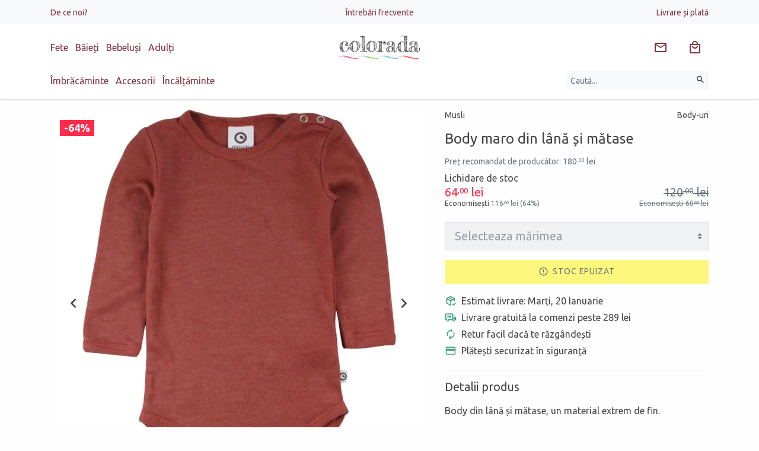

--- FILE ---
content_type: text/html; charset=UTF-8
request_url: https://www.colorada.ro/body-maro-din-lana-si-matase-7695/
body_size: 31552
content:
<!DOCTYPE html>
<html lang="ro">
<head itemscope itemtype="http://schema.org/WebSite">

	<meta charset="utf-8">
	<meta http-equiv="X-UA-Compatible" content="IE=edge">
	<meta name="viewport" content="width=device-width, initial-scale=1.0, minimum-scale=1, maximum-scale=1" />

	<title>Body maro din lână și mătase Musli - Colorada</title>
	<meta name="Description" content="Body din lână și mătase, un material extrem de fin. Se închide cu capse pe umăr și între picioare. Rezistă. Body Musli mărimile 74 (9-12 luni) Body din lână și mătase, un material extrem de fin.Se închide cu capse pe umăr și între" />	
	<link rel="preconnect" href="https://www.google-analytics.com" />
	<link rel="preconnect" href="https://www.facebook.com" />
	
	<link rel="dns-prefetch" href="https://cdn.colorada.ro" />
	<link rel="dns-prefetch" href="https://media.colorada.ro" />
	
	<link rel="preload" as="style" href="https://cdn.colorada.ro/min/colorada.css?v=1766475283" />
	
	<link rel="preload" as="script" href="https://cdn.colorada.ro/min/kernel/ldr.js?v=1763647091" />
	<link rel="preload" as="script" href="https://cdn.colorada.ro/min/kernel/lib.js?v=1755010599" />
	
	<meta name="apple-mobile-web-app-capable" content="yes" />
	<meta name="apple-mobile-web-app-status-bar-style" content="black-translucent" />
	
	<link rel="canonical" href="https://www.colorada.ro/body-maro-din-lana-si-matase-7695/"/>			
		
		
		
	<meta itemprop="name" content="Body maro din lână și mătase Musli"/>
	<meta itemprop="description" content="Body din lână și mătase, un material extrem de fin. Se închide cu capse pe umăr și între picioare. Rezistă. Body Musli mărimile 74 (9-12 luni)"/>
	<meta itemprop="image" content="https://media.colorada.ro/media/products/green-cotton/gc2253-1.jpg?w=1200"/>
	
		
	<meta name="google-site-verification" content="1636d4960026f455">
		
	<meta name="msvalidate.01" content="BE9EA5CE7C6FEE18F7FA288122170DC6" />
		
	<meta property="og:title" content="Body maro din lână și mătase Musli" /> 
	<meta property="og:description" content="Body din lână și mătase, un material extrem de fin. Se închide cu capse pe umăr și între picioare. Rezistă. Body Musli mărimile 74 (9-12 luni)" /> 
	<meta property="og:image" content="https://media.colorada.ro/media/products/green-cotton/gc2253-1.jpg?w=1200" /> 
	<meta property="og:url" content="https://www.colorada.ro/body-maro-din-lana-si-matase-7695/" /> 
	<meta property="og:type" content="article" /> 
	<meta property="fb:pages" content="colorada.ro" />
	<meta property="fb:app_id" content="2578353562219389"/>
	<meta property="og:site_name" content="Colorada" />
	
	<meta name="twitter:card" content="summary_large_image">
	<meta name="twitter:title" content="Body maro din lână și mătase Musli">
	<meta name="twitter:image" content="https://media.colorada.ro/media/products/green-cotton/gc2253-1.jpg?w=1200">
	<meta name="twitter:domain" content="https://www.colorada.ro">
	
		<script type="application/ld+json">{"@context":"https:\/\/schema.org\/","@type":"Product","name":"Body maro din l\u00e2n\u0103 \u0219i m\u0103tase","image":["https:\/\/media.colorada.ro\/media\/products\/green-cotton\/gc2253-1.jpg","https:\/\/media.colorada.ro\/media\/products\/green-cotton\/gc2253-2.jpg","https:\/\/media.colorada.ro\/media\/products\/green-cotton\/gc2253-3.jpg"],"description":"Body din l\u00e2n\u0103 \u0219i m\u0103tase, un material extrem de fin.Se \u00eenchide cu capse pe um\u0103r \u0219i \u00eentre picioare.Rezist\u0103 excelent la sp\u0103lat.Compozi\u021bie: 70% l\u00e2n\u0103","sku":"GC2253","url":"https:\/\/www.colorada.ro\/body-maro-din-lana-si-matase-7695\/","brand":{"@type":"Brand","name":"Musli","url":"https:\/\/www.colorada.ro\/green-cotton\/musli\/"},"offers":[{"@type":"Offer","name":"Body maro din l\u00e2n\u0103 \u0219i m\u0103tase (74)","sku":"GC2253.74","url":"https:\/\/www.colorada.ro\/body-maro-din-lana-si-matase-7695\/?vid=7696","priceCurrency":"RON","price":64,"priceValidUntil":"2026-02-01","availability":"https:\/\/schema.org\/OutOfStock","seller":{"@type":"Organization","name":"Colorada"}}]}</script>
		
		<script>dataLayer = [{"product_ids":7695,"page_type":"product","total_value":120}];</script>
				
		
	<link rel="apple-touch-icon" type="image/png" sizes="57x57" href="https://media.zentiful.shop/media/0/0/0/colorada-symb.png?w=57&h=57">
	<link rel="apple-touch-icon" type="image/png" sizes="60x60" href="https://media.zentiful.shop/media/0/0/0/colorada-symb.png?w=60&h=60">
	<link rel="apple-touch-icon" type="image/png" sizes="72x72" href="https://media.zentiful.shop/media/0/0/0/colorada-symb.png?w=72&h=72">
	<link rel="apple-touch-icon" type="image/png" sizes="76x76" href="https://media.zentiful.shop/media/0/0/0/colorada-symb.png?w=76&h=76">
	<link rel="apple-touch-icon" type="image/png" sizes="114x114" href="https://media.zentiful.shop/media/0/0/0/colorada-symb.png?w=114&h=114">
	<link rel="apple-touch-icon" type="image/png" sizes="120x120" href="https://media.zentiful.shop/media/0/0/0/colorada-symb.png?w=120&h=120">
	<link rel="apple-touch-icon" type="image/png" sizes="144x144" href="https://media.zentiful.shop/media/0/0/0/colorada-symb.png?w=144&h=144">
	<link rel="apple-touch-icon" type="image/png" sizes="152x152" href="https://media.zentiful.shop/media/0/0/0/colorada-symb.png?w=152&h=152">
	<link rel="apple-touch-icon" type="image/png" sizes="180x180" href="https://media.zentiful.shop/media/0/0/0/colorada-symb.png?w=180&h=180">
		
	<link rel="icon" type="image/png" sizes="16x16" href="https://media.zentiful.shop/media/0/0/0/colorada-symb.png?w=16&h=16">
	<link rel="icon" type="image/png" sizes="32x32" href="https://media.zentiful.shop/media/0/0/0/colorada-symb.png?w=32&h=32">
	<link rel="icon" type="image/png" sizes="96x96" href="https://media.zentiful.shop/media/0/0/0/colorada-symb.png?w=96&h=96">
	<link rel="icon" type="image/png" sizes="192x192" href="https://media.zentiful.shop/media/0/0/0/colorada-symb.png?w=192&h=192">
		
	<meta name="msapplication-TileColor" content="#02bb8c">
	<meta name="msapplication-TileImage" content="https://media.zentiful.shop/media/0/0/0/colorada-symb.png?w=144&h=144">
	<meta name="theme-color" content="#fff">
	
	<link rel="icon" type="image/png" href="https://media.zentiful.shop/media/0/0/0/colorada-symb.png?w=64&h=64" />
	<link rel="shortcut icon" type="image/x-icon" href="https://www.colorada.ro/favicon.ico" />
	
		
	<link rel="manifest" href="https://www.colorada.ro/manifest.json">
	

		<link id="link-custom-app" href="https://cdn.colorada.ro/min/colorada.css?v=1766475283" rel="stylesheet">
		
	
	<!--[if lt IE 9]>
	<script src="https://oss.maxcdn.com/html5shiv/3.7.2/html5shiv.min.js"></script>
	<script src="https://oss.maxcdn.com/respond/1.4.2/respond.min.js"></script>
	<![endif]-->
	
	<script>
		
		var CS_DFR = {"status":"request","allows":["necessary",""],"allow_necessary":true,"allow_functionality":false,"allow_performance":false,"allow_advertising":false,"agreement_stamp":0};
		var GA_GCM = '';
		
		var GA_MEASUREMENT_ID = 'G-BXBDE76FCC';
		var AW_MEASUREMENT_ID = 'AW-751095976';
		var FB_MEASUREMENT_ID = '2453932731489937';
		
		window.dataLayer = window.dataLayer || [];
		function gtag() { dataLayer.push(arguments); }

		if ('request' == CS_DFR.status) {
		
			gtag('consent', 'default', {

				'functionality_storage': 'denied',
				'personalization_storage': 'denied',
				'security_storage': 'denied',

				'ad_storage': 'denied',
				'analytics_storage': 'denied',
				
				'ad_user_data': 'denied',
				'ad_personalization': 'denied',

				'wait_for_update': 500

			});

		}
		else {
			
			gtag('consent', 'default', {
			
				functionality_storage: 	CS_DFR.allow_functionality ? 'granted' : 'denied',
				personalization_storage: CS_DFR.allow_functionality ? 'granted' : 'denied',
				security_storage: 		CS_DFR.allow_functionality ? 'granted' : 'denied',

				analytics_storage: 		CS_DFR.allow_performance || CS_DFR.allow_advertising ? 'granted' : 'denied',
				ad_storage: 			CS_DFR.allow_advertising ? 'granted' : 'denied',

				ad_user_data: 			CS_DFR.allow_advertising ? 'granted' : 'denied',
				ad_personalization: 	CS_DFR.allow_advertising ? 'granted' : 'denied'
				
			});
					
		}

		if (!CS_DFR.allow_performance) gtag('set', 'url_passthrough', true);
		if (!CS_DFR.allow_advertising) gtag('set', 'ads_data_redaction', true);
		
	</script>

		
	<!-- Google Tag Manager -->
	
	<script id="gtm-tracking">(function(w,d,s,l,i){w[l]=w[l]||[];w[l].push({'gtm.start':
	new Date().getTime(),event:'gtm.js'});var f=d.getElementsByTagName(s)[0],
	j=d.createElement(s),dl=l!='dataLayer'?'&l='+l:'';j.async=true;j.src=
	'https://www.googletagmanager.com/gtm.js?id='+i+dl;f.parentNode.insertBefore(j,f);
	})(window,document,'script','dataLayer','GTM-NLFG6CHK');</script>
	
	<!-- End Google Tag Manager -->

		
	
	<script>var _DC = [], defer_call = function (f) { _DC.push(f); };</script>
	
</head>

<body class="">

	<header id="header" class="text-center border-bottom">
		
							
				
		<div class="bg-light py-2 d-none d-lg-block">
			
			<div class="container">
				
				<ul class="list-inline d-flex justify-content-between align-content-center align-items-center m-0">
					
					
					<li class="list-inline-item mr-auto text-left" style="flex-basis: 50%;">

						<a href="/de-ce-noi/" class="small">De ce noi?</a>

					</li>

					
					<li class="list-inline-item mx-auto flex-grow-0" style="flex-basis: 50%;">

						<a href="/intrebari-frecvente/" class="small">Întrebări frecvente</a>

					</li>

					
					<li class="list-inline-item ml-auto text-right" style="flex-basis: 50%;">

						<a href="/livrare-si-plata/" class="small">Livrare și plată</a>

					</li>

											
				</ul>
				
			</div>
			
		</div>
		
				
						
		<div class="container">
		
			<div class="d-flex justify-content-between align-content-center align-items-center py-3">
				
								
				<div class="mr-auto text-left d-none d-md-block" style="flex-basis: 50%;">
					
					<div class="d-none d-md-block">
					
						<ul class="list-inline m-0 header-collections-list">
	
								
							<li class="list-inline-item">
							
								<a href="/fete/" data-type="collection" data-related-id="1529" rel="category">
									Fete
								</a>
	
							</li>
	
								
							<li class="list-inline-item">
							
								<a href="/baieti/" data-type="collection" data-related-id="1530" rel="category">
									Băieți
								</a>
	
							</li>
	
								
							<li class="list-inline-item">
							
								<a href="/bebelusi/" data-type="collection" data-related-id="1528" rel="category">
									Bebeluși
								</a>
	
							</li>
	
								
							<li class="list-inline-item">
							
								<a href="/adulti/" data-type="collection" data-related-id="2353" rel="category">
									Adulți
								</a>
	
							</li>
	
								
						</ul>
						
					</div>
					
					
				</div>
				
				
				<div class="mr-auto text-left d-block d-md-none flex-shrink-1 pr-3">
						
					<button type="button" class="slide-menu-toggle btn" data-target="#slide-menu" aria-label="Meniu" data-loading-text="&lt;svg style=&quot;margin: auto; background: none; display: inline-block; shape-rendering: auto; &quot; width=&quot;24px&quot; height=&quot;24px&quot; viewBox=&quot;0 0 100 100&quot; preserveAspectRatio=&quot;xMidYMid&quot;&gt;&lt;circle cx=&quot;50&quot; cy=&quot;50&quot; fill=&quot;none&quot; stroke=&quot;currentColor&quot; stroke-width=&quot;10&quot; r=&quot;35&quot; stroke-dasharray=&quot;164.93361431346415 56.97787143782138&quot; transform=&quot;rotate(330.06 50 50)&quot;&gt;&lt;animateTransform attributeName=&quot;transform&quot; type=&quot;rotate&quot; repeatCount=&quot;indefinite&quot; dur=&quot;1s&quot; values=&quot;0 50 50;360 50 50&quot; keyTimes=&quot;0;1&quot;&gt;&lt;/animateTransform&gt;&lt;/svg&gt;"><svg style="width: 24px; height: 24px; margin-top: 0px" viewBox="0 0 24 24"><title>Meniu</title><path fill="currentColor" d="M3,6H21V8H3V6M3,11H21V13H3V11M3,16H21V18H3V16Z" /></svg></button>
					
				</div>

				<a class="navbar-brand mx-auto text-left text-md-center flex-grow-0 py-0 py-lg-1" href="https://www.colorada.ro" rel="home" style="flex-basis: 50%;">
					<img src="https://cdn.colorada.ro/img/colorada-logo.svg" alt="Colorada" style="min-height: 32px" />
				</a>
				
				<div class="ml-auto text-right" style="flex-basis: 50%;">
					
					<ul class="list-inline buttons-list m-0">

						
						<li class="list-inline-item srch-sync d-md-none" data-bind="search">
					
							<a href="/cautare/" title="Caută hăinuțe pentru copii" class="btn btn-link" data-toggle="collapse" data-target=".search-collapse">
								<svg style="width: 24px; height: 24px; margin-top: 0px" viewBox="0 0 24 24"><title>Căutare</title><path fill="currentColor" d="M9.5,3A6.5,6.5 0 0,1 16,9.5C16,11.11 15.41,12.59 14.44,13.73L14.71,14H15.5L20.5,19L19,20.5L14,15.5V14.71L13.73,14.44C12.59,15.41 11.11,16 9.5,16A6.5,6.5 0 0,1 3,9.5A6.5,6.5 0 0,1 9.5,3M9.5,5C7,5 5,7 5,9.5C5,12 7,14 9.5,14C12,14 14,12 14,9.5C14,7 12,5 9.5,5Z" /></svg>							</a>
							
						</li>
						
						<li class="list-inline-item news-sync hidden-xs" data-bind="news" rel="nofollow">
					
							<a href="#newsletter" title="Abonează-te la newsletter" class="btn btn-link btn-badge" data-load-modal="subscribe">
								<svg style="margin: auto; background: none; display: inline-block; shape-rendering: auto; margin-top: 0px" width="24px" height="24px" viewBox="0 0 24 24" preserveAspectRatio="xMidYMid"><title>Email</title><path fill="currentColor" d="M22 6C22 4.9 21.1 4 20 4H4C2.9 4 2 4.9 2 6V18C2 19.1 2.9 20 4 20H20C21.1 20 22 19.1 22 18V6M20 6L12 11L4 6H20M20 18H4V8L12 13L20 8V18Z" /></svg>							</a>
							
						</li>
						
												
												
						<li class="list-inline-item cart-sync" data-bind="cart">
					
							<a href="/cos-cumparaturi/" title="Coș de cumpărături" class="btn btn-link btn-badge" rel="nofollow">
								<svg style="width: 24px; height: 24px; margin-top: 0px" viewBox="0 0 24 24"><title>Cumparaturi</title><path fill="currentColor"  d="M19 6H17C17 3.2 14.8 1 12 1S7 3.2 7 6H5C3.9 6 3 6.9 3 8V20C3 21.1 3.9 22 5 22H19C20.1 22 21 21.1 21 20V8C21 6.9 20.1 6 19 6M12 3C13.7 3 15 4.3 15 6H9C9 4.3 10.3 3 12 3M19 20H5V8H19V20M12 12C10.3 12 9 10.7 9 9H7C7 11.8 9.2 14 12 14S17 11.8 17 9H15C15 10.7 13.7 12 12 12Z" /></svg>								<small class="badge badge-danger d-none" data-sync="cart.subtotal.count;toggle:cart.subtotal.count|_NV:d-none">0</small>
							</a>
							
						</li>
						
					</ul>
					
				</div>
				
			</div>
			
		</div>
		
				
		<div class="container collapse search-collapse">

			<div class="d-flex justify-content-between align-content-center align-items-center pb-3">
				
				<div class="mr-auto text-left flex-grow-0 d-none d-md-block" style="flex-basis: 80%;">
	
						
					<ul class="list-inline m-0 header-categories-list">
						
						
						<li class="list-inline-item hover-menu-item" data-target="#hover-menu-1001">

							<a class="hover-menu-link" href="/imbracaminte/" rel="category">
								Îmbrăcăminte							</a>

						</li>

						
						<li class="list-inline-item hover-menu-item" data-target="#hover-menu-1013">

							<a class="hover-menu-link" href="/accesorii/" rel="category">
								Accesorii							</a>

						</li>

						
						<li class="list-inline-item hover-menu-item" data-target="#hover-menu-1017">

							<a class="hover-menu-link" href="/incataminte/" rel="category">
								Încălțăminte							</a>

						</li>

							
					</ul>
	
						
				</div>
				
				<div class="ml-auto text-right flex-grow-1">
					
										
					<form class="form-inline text-right" method="get" action="/cautare/">
					
						<label class="sr-only">Căutare</label>
						
						<div class="input-group w-100">
						
							<input type="text" name="q" value="" class="form-control form-control-sm bg-light border-0" placeholder="Caută..." aria-label="Caută produse">
							
							<div class="input-group-append">
								<button type="submit" class="btn btn-sm btn-light" title="Caută" aria-label="Caută"><svg style="width: 16px; height: 16px; margin-top: -3px" viewBox="0 0 24 24"><title>Căutare</title><path fill="currentColor" d="M9.5,3A6.5,6.5 0 0,1 16,9.5C16,11.11 15.41,12.59 14.44,13.73L14.71,14H15.5L20.5,19L19,20.5L14,15.5V14.71L13.73,14.44C12.59,15.41 11.11,16 9.5,16A6.5,6.5 0 0,1 3,9.5A6.5,6.5 0 0,1 9.5,3M9.5,5C7,5 5,7 5,9.5C5,12 7,14 9.5,14C12,14 14,12 14,9.5C14,7 12,5 9.5,5Z" /></svg></button>
							</div>
	
						</div>
							
					</form>
					
				</div>
				
			</div>
			
			<div id="hover-menu-overlayer" class="text-left bg-light"></div>
			
		</div>
		
			
	</header>
	
			
				
				
		
	<div id="container" class="page-wrapper">

		<main id="contents">

			<!-- AJAX_PAGE_BEGIN -->

 	<div class="container product-view product-view-7695 my-0 my-sm-3" data-product-view="{&quot;id&quot;:7695,&quot;name&quot;:&quot;Body maro din l\u00e2n\u0103 \u0219i m\u0103tase&quot;,&quot;category&quot;:{&quot;id&quot;:1037,&quot;name&quot;:&quot;Body-uri&quot;},&quot;vendor&quot;:{&quot;id&quot;:1826,&quot;name&quot;:&quot;Musli&quot;},&quot;price&quot;:120,&quot;campaign_price&quot;:64}" itemscope itemtype="https://schema.org/Product">
		
		<div class="row">
			
			<div class="product-content col-12 col-md-6 col-lg-5 order-2 product-block mb-3">
		
				<div class="d-flex small product-categorisation mb-3">
			
					<div class="product-vendor-label">Musli</div>					
					<div class="ml-auto text-right product-category-name">Body-uri</div>					
				</div>
				
				<h1 class="h4 my-3 product-title" itemprop="name">Body maro din lână și mătase</h1>
				
								
				<div class="d-flex flex-wrap product-prices campaign-pricing my-3" itemprop="offers" itemscope itemtype="https://schema.org/Offer">
				
					<meta itemprop="priceCurrency" content="RON">
					
										<div class="text-muted product-full-price h5 small" title="RRP" style="flex-basis: 100%">
						Preț recomandat de producător: 180<span class="price-decimals">,00</span> lei
					</div>
										
					<div class="product-campaign-label" style="flex-basis: 100%">Lichidare de stoc</div>
					
					<div class="mr-auto text-left product-campaign-price h5">
						<span class="text-danger" itemprop="price" content="64" title="Preț de vânzare">64<span class="price-decimals">,00</span> lei</span>
						<div style="font-size: .75rem;">Economisești <span class="text-muted">116<span class="price-decimals">,00</span> lei (64%)</span></div>					</div>

					<div class="ml-auto text-right text-muted product-sell-price h5 text-strikethrough">
						<span class="text-muted">120<span class="price-decimals">,00</span> lei</span>
						<div style="font-size: .75rem;">Economisești <span class="text-muted">60<span class="price-decimals">,00</span> lei</span></div>					</div>
					
					<link itemprop="availability" href="https://schema.org/OutOfStock" />
					
				 </div>
				
				
						        
		        <form method="post" action="https://www.colorada.ro/ajax/cart" class="product-form" data-code="app.cart.product">
			        
			        <input type="hidden" name="request" value="add-item" />
				    <input type="hidden" name="product_id" value="7695" data-product="{&quot;id&quot;:7695,&quot;name&quot;:&quot;Body maro din l\u00e2n\u0103 \u0219i m\u0103tase&quot;,&quot;price&quot;:120,&quot;compare_at_price&quot;:180,&quot;discount&quot;:33}" data-inventory="" />
					
					<div class="product-card-actions my-3">
			        
			            						
							<div class="form-group">
								
								<select class="custom-select custom-select-lg" name="variant_id" disabled>
								
									<option value="" selected disabled>Selecteaza mărimea</option>
									
																		
									<option value="7696" data-variant="{&quot;id&quot;:7696,&quot;name&quot;:&quot;74&quot;,&quot;price&quot;:120,&quot;compare_at_price&quot;:180,&quot;discount&quot;:33}" data-inventory="" disabled>Marime 74 (9-12 luni) (Stoc epuizat)</option>
									
																		
								</select>
								
							</div>
					        
				        			        
				        				        
				        <button type="submit" class="btn btn-block btn-lg btn-warning" 
				        	data-submit-text="&lt;svg style=&quot;margin: auto; background: none; display: inline-block; shape-rendering: auto; margin-top: -5px&quot; width=&quot;24px&quot; height=&quot;24px&quot; viewBox=&quot;0 0 100 100&quot; preserveAspectRatio=&quot;xMidYMid&quot;&gt;&lt;circle cx=&quot;50&quot; cy=&quot;50&quot; fill=&quot;none&quot; stroke=&quot;currentColor&quot; stroke-width=&quot;10&quot; r=&quot;35&quot; stroke-dasharray=&quot;164.93361431346415 56.97787143782138&quot; transform=&quot;rotate(330.06 50 50)&quot;&gt;&lt;animateTransform attributeName=&quot;transform&quot; type=&quot;rotate&quot; repeatCount=&quot;indefinite&quot; dur=&quot;1s&quot; values=&quot;0 50 50;360 50 50&quot; keyTimes=&quot;0;1&quot;&gt;&lt;/animateTransform&gt;&lt;/svg&gt; Adăugare..." 
				        	data-complete-text="&lt;svg style=&quot;margin: auto; background: none; display: inline-block; shape-rendering: auto; margin-top: -5px&quot; width=&quot;24px&quot; height=&quot;24px&quot; viewBox=&quot;0 0 24 24&quot; preserveAspectRatio=&quot;xMidYMid&quot;&gt;&lt;path fill=&quot;currentColor&quot; d=&quot;M20,12A8,8 0 0,1 12,20A8,8 0 0,1 4,12A8,8 0 0,1 12,4C12.76,4 13.5,4.11 14.2,4.31L15.77,2.74C14.61,2.26 13.34,2 12,2A10,10 0 0,0 2,12A10,10 0 0,0 12,22A10,10 0 0,0 22,12M7.91,10.08L6.5,11.5L11,16L21,6L19.59,4.58L11,13.17L7.91,10.08Z&quot; /&gt;&lt;/svg&gt; Adăugat în coș" 
				        	data-reservated-text="&lt;span class=&quot;iconize-text alert-icon large-icon&quot;&gt;Rezervat&lt;/span&gt;" 
				        	data-outofstock-text="&lt;span class=&quot;iconize-text alert-icon large-icon&quot;&gt;Stoc epuizat&lt;/span&gt;" 
				        disabled><span class="iconize-text alert-icon large-icon">Stoc epuizat</span></button>
				        
			    	</div>

				</form>
				
				
								
				<div class="product-cards row no-gutters align-items-md-stretch flex-column flex-md-row">
					
					<div class="col-12 mb-3 mb-lg-0">
						
						<div class="iconize-text package-check-icon large-icon primary-icon">Estimat livrare: Marți, 20 Ianuarie</div>
							
					</div>
					
				</div>
				
								
		        
								
								
				<div class="product-cards row no-gutters align-items-md-stretch flex-column flex-md-row">
					
										
					<div class="col-12 mb-3 mb-lg-0 free-shipping-product-card">
						
						<div class="iconize-text delivery-icon large-icon primary-icon">Livrare gratuită la comenzi peste 289 lei</div>
						
					</div>
					
										
					<div class="col-12 mb-3 mb-lg-0 easy-return-product-card">
						
						<div class="iconize-text renew-icon large-icon primary-icon">Retur facil dacă te răzgândești</div>
						
					</div>
					
										
					<div class="col-12 mb-3 mb-lg-0 safe-payment-product-card">
						
						<div class="iconize-text payment-icon large-icon primary-icon">Plătești securizat în siguranță</div>
						
					</div>
					
										
				</div>
				
				<hr />
					
								
				<h2 class="h5 my-3">Detalii produs</h2>

				<div class="product-details"><p>Body din lână și mătase, un material extrem de fin.</p><p>Se închide cu capse pe umăr și între picioare.</p><p>Rezistă excelent la spălat.</p><p>Compoziție: 70% lână organică, 30% mătase</p><p>Produsele Green Cotton sunt lucrate mare. Mărimea 56 merge până la 3 luni, mărimea 62 până la 6 luni, mărimea 68 până la 9 luni, mărimea 74 până la 12 luni, mărimea 80 este recomandată pentru 12-18 luni, iar 86 pentru 18-24 luni.</p><p>Lungime body-uri lână și mătase</p><p>Mărimea 56 - 36cm lungime</p><p>Mărimea 62 - 37cm lungime</p><p>Mărimea 68 - 39cm lungime</p><p>Mărimea 74 - 42cm lungime</p><p>Mărimea 80 - 44cm lungime</p><p>Mărimea 86 - 46cm lungime</p><p>Mărimea 92 - 47cm lungime</p><p>Mărimea 98 - 49cm lungime</p>
<p>Compoziție: 70% lana, 30% matase.</p></div>
					
								
								
				
								
				
								
				<hr />
				
				<h2 class="h5 my-3">Despre Musli</h2>
					
				<div class="brand-details read-more">
					
					<input type="checkbox" class="read-more-state" id="brand-read-more" />
					
					<div class="read-more-wrap">
						<p><span style="font-weight: 400;">Produsele M&uuml;sli sunt lucrate mare. Alegeți &icirc;n funcție de &icirc;nălțimea copilului sau contactați-ne pentru a vă ajuta să alegeți mărimea perfectă.</span></p><div class="read-more-target">
<p><span style="font-weight: 400;">Bumbacul și l&acirc;na sunt organice, certificat GOTS. Chiar și cei mai micuți copii vor observa c&acirc;t de fine sunt materialele folosite și ce frumos se păstrează spălare după spălare.</span></p>
<p>M&uuml;sli este un brand autentic ce oferă hăinuțe confortabile cu imprimeuri &icirc;n culori minunate. Sunt hăinuțe care oferă copiilor libertate de mișcare.</p>
<p>M&uuml;sli este un brand Green Cotton deținut de Novotex, compania care a creat primul tricou din bumbac organic certificat. Este companie adeseori premiată pentru produsele sale. Designul este scandinav, iar hăinuțele sunt realizate &icirc;n Europa. Certificările GOTS (pentru bumbac și l&acirc;nă) și Oeko-Tex Standard 100 (pentru produsele din poliester reciclat) confirmă atenția companiei pentru mediu și dezvoltare durabilă.</p>
</div>
					</div>
					
					<label for="brand-read-more" class="read-more-trigger"></label>
				
				</div>
				
								
								
				<hr />
				
				<div class="product-labels">
				
											
						<span itemprop="brand" itemscope itemtype="https://schema.org/Brand"><a href="https://www.colorada.ro/green-cotton/musli/" itemprop="url"><span itemprop="name">Musli</span></a></span>;
						
										
											
												<a href="/bebelusi/">Bebeluși</a>; 
												<a href="/reduceri/lichidare-stoc/">Lichidare de stoc</a>; 
												<a href="/fete/">Fete</a>; 
												<a href="/haine-lana-copii/">Haine din lână pentru copii</a>; 
												
										
											
												<a href="/imbracaminte/body/">Body-uri</a>; 
												
										
										
																		<a href="/imbracaminte/body/green-cotton/musli/">Body-uri Musli</a>; 																								<a href="/produse/body-uri-cu-maneca-lunga/">Body-uri cu mânecă lungă</a>; 																								<a href="/produse/lana/">Lână</a>; 																								<a href="/produse/matase/">matase</a>. 																		
									
				</div>
					
				
				
			</div>
			
						
			<div class="col-12 col-md-6 col-lg-7 order-1 mb-3 product-images">
				
				<div class="py-3 p-lg-0">
		
					<figure class="product-figure">
					
						<div class="product-image-loader text-primary d-none"><svg style="margin: auto; background: none; display: inline-block; shape-rendering: auto; " width="40px" height="40px" viewBox="0 0 100 100" preserveAspectRatio="xMidYMid"><circle cx="50" cy="50" fill="none" stroke="currentColor" stroke-width="10" r="35" stroke-dasharray="164.93361431346415 56.97787143782138" transform="rotate(330.06 50 50)"><animateTransform attributeName="transform" type="rotate" repeatCount="indefinite" dur="1s" values="0 50 50;360 50 50" keyTimes="0;1"></animateTransform></svg></div>
						
											
						<div class="product-overlayer h4 m-0 pt-3 pl-3" title="Discount față de RRP">
							<span class="badge badge-danger">-64%</span>
						</div>
					
												
												
						<div class="product-image-prev">
							<svg style="margin: auto; background: none; display: inline-block; shape-rendering: auto; margin-top: 0px" width="32px" height="32px" viewBox="0 0 24 24" preserveAspectRatio="xMidYMid"><path fill="currentColor" d="M15.41,16.58L10.83,12L15.41,7.41L14,6L8,12L14,18L15.41,16.58Z" /></svg>						</div>
						
						<div class="product-image-next">
							<svg style="margin: auto; background: none; display: inline-block; shape-rendering: auto; margin-top: 0px" width="32px" height="32px" viewBox="0 0 24 24" preserveAspectRatio="xMidYMid"><path fill="currentColor" d="M8.59,16.58L13.17,12L8.59,7.41L10,6L16,12L10,18L8.59,16.58Z" /></svg>						</div>
						
												
						<div class="product-image w-100 h-100 d-flex">
						
							
		<picture class="image image-1-1" data-width="960" data-height="960">
	
					
						<source media="(max-width:480px)" srcset="https://media.colorada.ro/media/products/green-cotton/gc2253-1.jpg?w=480&h=480&q=50&v=1662999508" />
						<source media="(max-width:768px)" srcset="https://media.colorada.ro/media/products/green-cotton/gc2253-1.jpg?w=560&h=560&q=50&v=1662999508" />
						<source media="(max-width:992px)" srcset="https://media.colorada.ro/media/products/green-cotton/gc2253-1.jpg?w=360&h=360&q=50&v=1662999508" />
						<source media="(max-width:1200px)" srcset="https://media.colorada.ro/media/products/green-cotton/gc2253-1.jpg?w=560&h=560&q=50&v=1662999508" />
				
		<img src="https://media.colorada.ro/media/products/green-cotton/gc2253-1.jpg?w=960&h=960&q=50&v=1662999508" class="w-100 h-100 m-auto image-fit-contain" alt="Body maro din lână și mătase" draggable="false" itemprop="image" />
				
	</picture>
	
		
														
							<div class="product-zoom" style="position: absolute; left: 0; top: 0; right: 0; bottom: 0"></div>
							
						</div>
						
					</figure>
					
				</div>
				
								
								
				<div class="product-thumbs-container" style="overflow: hidden; position: relative; height: 80px;">
				
					<div class="product-thumbs d-flex justify-content-center flex-nowrap h-slider" style="position: absolute; overflow-x: scroll; top: 0; left: 0; right: 0; bottom: -17px;">
					
												
						<div class="product-thumb bg-light active" data-image="https://media.colorada.ro/media/products/green-cotton/gc2253-1.jpg?w=960&h=960&q=50" data-image-id="0">
					
							<img src="https://media.colorada.ro/media/products/green-cotton/gc2253-1.jpg?w=64&h=64&q=50" alt="Body maro din lână și mătase" class="border" draggable="false" style="width: 64px; height: 64px" />
						
						</div>
						
												
						<div class="product-thumb bg-light" data-image="https://media.colorada.ro/media/products/green-cotton/gc2253-2.jpg?w=960&h=960&q=50" data-image-id="0">
					
							<img src="https://media.colorada.ro/media/products/green-cotton/gc2253-2.jpg?w=64&h=64&q=50" alt="Body maro din lână și mătase" class="border" draggable="false" style="width: 64px; height: 64px" />
						
						</div>
						
												
						<div class="product-thumb bg-light" data-image="https://media.colorada.ro/media/products/green-cotton/gc2253-3.jpg?w=960&h=960&q=50" data-image-id="0">
					
							<img src="https://media.colorada.ro/media/products/green-cotton/gc2253-3.jpg?w=64&h=64&q=50" alt="Body maro din lână și mătase" class="border" draggable="false" style="width: 64px; height: 64px" />
						
						</div>
						
												
					</div>
					
				</div>
				
								
			</div>
			
						
		</div>
		
	</div>
	
	<div class="container">
	
				
		<hr class="my-3" />
		
		<h2>Body-uri</h2>
		
				<p> Recomandări și body-uri pentru copii fete. </p>
		
		<div class="slider products-slider slider-x">
				
			<div class="slides row" data-product-list="Recomandări: Body maro din lână și mătase" data-product-type="Related" itemscope itemtype="https://schema.org/ItemList">
			
				
					<div class="slide col-6 col-md-4 col-xl-3 col-xxl-2">
				
							
		
		
	<div class="card border-0 product-card" data-product-item="{&quot;id&quot;:7065,&quot;name&quot;:&quot;Body cu m\u00e2nec\u0103 scurt\u0103 \u0219i imprimeu rinoceri&quot;,&quot;vendor&quot;:{&quot;id&quot;:1826,&quot;name&quot;:&quot;Musli&quot;}}" itemprop="itemListElement" itemscope itemtype="https://schema.org/Product">
	
		<meta itemprop="position" content="1" />
		
		<figure class="product-card-figure card-img mb-0 img-responsive img-responsive-4by3">
		
			<a href="https://www.colorada.ro/body-cu-maneca-scurta-si-imprimeu-rinoceri-7065/" title="Body cu mânecă scurtă și imprimeu rinoceri" class="product-card-link product-card-image-link" itemprop="url">
				
				<div class="product-card-overlayer p-3">
					
										<span class="badge badge-danger" title="Discount față de prețul recomandat de producător">-67%</span>
										
				</div>
							
								
					
		<picture data-width="360" data-height="360">
	
					
						<source media="(max-width:480px)" srcset="https://media.colorada.ro/media/products/green-cotton/gc2030-1.jpg?w=240&h=240&q=50&p=m&v=1663056489" />
						<source media="(max-width:768px)" srcset="https://media.colorada.ro/media/products/green-cotton/gc2030-1.jpg?w=240&h=240&q=50&p=m&v=1663056489" />
						<source media="(max-width:992px)" srcset="https://media.colorada.ro/media/products/green-cotton/gc2030-1.jpg?w=240&h=240&q=50&p=m&v=1663056489" />
						<source media="(max-width:1200px)" srcset="https://media.colorada.ro/media/products/green-cotton/gc2030-1.jpg?w=240&h=240&q=50&p=m&v=1663056489" />
						<source media="(max-width:1600px)" srcset="https://media.colorada.ro/media/products/green-cotton/gc2030-1.jpg?w=360&h=360&q=50&p=m&v=1663056489" />
				
		<img src="https://media.colorada.ro/media/products/green-cotton/gc2030-1.jpg?w=360&h=360&q=50&p=m&v=1663056489" loading="lazy" class="product-card-image w-100 h-100 p-1 image-fit-cover" alt="Body cu mânecă scurtă și imprimeu rinoceri" draggable="false" itemprop="image" />
				
	</picture>
	
						
										
												
			</a>	
				
		</figure>
		
		<div class="card-block product-card-block mb-3">
			
			<a href="https://www.colorada.ro/body-cu-maneca-scurta-si-imprimeu-rinoceri-7065/" title="Body cu mânecă scurtă și imprimeu rinoceri" class="product-card-link product-card-title-link" itemprop="url">
				
				<div class="d-flex small product-card-prices mb-3" itemprop="offers" itemscope itemtype="https://schema.org/Offer">
				
					<meta itemprop="priceCurrency" content="RON" />
					
										<link itemprop="availability"  href="https://schema.org/InStock" />
								
								
					<div>
						<div class="product-card-vendor-label">Musli</div>
						<div class="product-card-campaign-label text-muted">Lichidare de stoc</div>
					</div>
					
					<div class="ml-auto text-right text-danger text-nowrap">
						<div class="product-card-sell-price" title="Preț de vânzare" itemprop="price" content="36">36<span class="price-decimals">,00</span> lei</div>
						<div class="text-muted text-strikethrough" title="Preț recomandat de producător">110<span class="price-decimals">,00</span> lei</div>
					</div>
				
									
				</div>
				
				<h4 class="card-title product-card-title h6" itemprop="name">
		            Body cu mânecă scurtă și imprimeu rinoceri
		        </h4>
		        
		    </a>
		    
		    		    <div class="product-card-variants small mb-3">
			    <span class="text-muted">Mărimi:</span> 
			    				<a href="https://www.colorada.ro/body-cu-maneca-scurta-si-imprimeu-rinoceri-7065/?vid=7066" class="product-card-variant text-muted text-strikethrough disabled" title="Mărimea 62">62</a>, 								<a href="https://www.colorada.ro/body-cu-maneca-scurta-si-imprimeu-rinoceri-7065/?vid=7067" class="product-card-variant" title="Mărimea 68">68</a>, 								<a href="https://www.colorada.ro/body-cu-maneca-scurta-si-imprimeu-rinoceri-7065/?vid=7068" class="product-card-variant" title="Mărimea 74">74</a>, 								<a href="https://www.colorada.ro/body-cu-maneca-scurta-si-imprimeu-rinoceri-7065/?vid=7069" class="product-card-variant text-muted text-strikethrough disabled" title="Mărimea 86">86</a>, 								<a href="https://www.colorada.ro/body-cu-maneca-scurta-si-imprimeu-rinoceri-7065/?vid=7070" class="product-card-variant text-muted text-strikethrough disabled" title="Mărimea 92">92</a>							</div>
		    	        
	        	        
	        	        
	    </div>
		
	</div>
	
					</div>
				
				
					<div class="slide col-6 col-md-4 col-xl-3 col-xxl-2">
				
							
		
		
	<div class="card border-0 product-card" data-product-item="{&quot;id&quot;:7053,&quot;name&quot;:&quot;Body Cozy me maro cu m\u00e2nec\u0103 scurt\u0103&quot;,&quot;vendor&quot;:{&quot;id&quot;:1826,&quot;name&quot;:&quot;Musli&quot;}}" itemprop="itemListElement" itemscope itemtype="https://schema.org/Product">
	
		<meta itemprop="position" content="2" />
		
		<figure class="product-card-figure card-img mb-0 img-responsive img-responsive-4by3">
		
			<a href="https://www.colorada.ro/body-cozy-me-maro-cu-maneca-scurta-7053/" title="Body Cozy me maro cu mânecă scurtă" class="product-card-link product-card-image-link" itemprop="url">
				
				<div class="product-card-overlayer p-3">
					
										<span class="badge badge-danger" title="Discount față de prețul recomandat de producător">-62%</span>
										
				</div>
							
								
					
		<picture data-width="360" data-height="360">
	
					
						<source media="(max-width:480px)" srcset="https://media.colorada.ro/media/products/green-cotton/gc2027.jpg?w=240&h=240&q=50&p=m&v=1661874542" />
						<source media="(max-width:768px)" srcset="https://media.colorada.ro/media/products/green-cotton/gc2027.jpg?w=240&h=240&q=50&p=m&v=1661874542" />
						<source media="(max-width:992px)" srcset="https://media.colorada.ro/media/products/green-cotton/gc2027.jpg?w=240&h=240&q=50&p=m&v=1661874542" />
						<source media="(max-width:1200px)" srcset="https://media.colorada.ro/media/products/green-cotton/gc2027.jpg?w=240&h=240&q=50&p=m&v=1661874542" />
						<source media="(max-width:1600px)" srcset="https://media.colorada.ro/media/products/green-cotton/gc2027.jpg?w=360&h=360&q=50&p=m&v=1661874542" />
				
		<img src="https://media.colorada.ro/media/products/green-cotton/gc2027.jpg?w=360&h=360&q=50&p=m&v=1661874542" loading="lazy" class="product-card-image w-100 h-100 p-1 image-fit-cover" alt="Body Cozy me maro cu mânecă scurtă" draggable="false" itemprop="image" />
				
	</picture>
	
						
										
												
			</a>	
				
		</figure>
		
		<div class="card-block product-card-block mb-3">
			
			<a href="https://www.colorada.ro/body-cozy-me-maro-cu-maneca-scurta-7053/" title="Body Cozy me maro cu mânecă scurtă" class="product-card-link product-card-title-link" itemprop="url">
				
				<div class="d-flex small product-card-prices mb-3" itemprop="offers" itemscope itemtype="https://schema.org/Offer">
				
					<meta itemprop="priceCurrency" content="RON" />
					
										<link itemprop="availability"  href="https://schema.org/InStock" />
								
								
					<div>
						<div class="product-card-vendor-label">Musli</div>
						<div class="product-card-campaign-label text-muted">Lichidare de stoc</div>
					</div>
					
					<div class="ml-auto text-right text-danger text-nowrap">
						<div class="product-card-sell-price" title="Preț de vânzare" itemprop="price" content="32">32<span class="price-decimals">,00</span> lei</div>
						<div class="text-muted text-strikethrough" title="Preț recomandat de producător">85<span class="price-decimals">,00</span> lei</div>
					</div>
				
									
				</div>
				
				<h4 class="card-title product-card-title h6" itemprop="name">
		            Body Cozy me maro cu mânecă scurtă
		        </h4>
		        
		    </a>
		    
		    		    <div class="product-card-variants small mb-3">
			    <span class="text-muted">Mărimi:</span> 
			    				<a href="https://www.colorada.ro/body-cozy-me-maro-cu-maneca-scurta-7053/?vid=7054" class="product-card-variant" title="Mărimea 62">62</a>, 								<a href="https://www.colorada.ro/body-cozy-me-maro-cu-maneca-scurta-7053/?vid=7055" class="product-card-variant" title="Mărimea 68">68</a>, 								<a href="https://www.colorada.ro/body-cozy-me-maro-cu-maneca-scurta-7053/?vid=7056" class="product-card-variant" title="Mărimea 74">74</a>, 								<a href="https://www.colorada.ro/body-cozy-me-maro-cu-maneca-scurta-7053/?vid=7057" class="product-card-variant text-muted text-strikethrough disabled" title="Mărimea 80">80</a>, 								<a href="https://www.colorada.ro/body-cozy-me-maro-cu-maneca-scurta-7053/?vid=7058" class="product-card-variant text-muted text-strikethrough disabled" title="Mărimea 86">86</a>, 								<a href="https://www.colorada.ro/body-cozy-me-maro-cu-maneca-scurta-7053/?vid=7059" class="product-card-variant text-muted text-strikethrough disabled" title="Mărimea 92">92</a>, 								<a href="https://www.colorada.ro/body-cozy-me-maro-cu-maneca-scurta-7053/?vid=7060" class="product-card-variant text-muted text-strikethrough disabled" title="Mărimea 98">98</a>							</div>
		    	        
	        	        
	        	        
	    </div>
		
	</div>
	
					</div>
				
				
					<div class="slide col-6 col-md-4 col-xl-3 col-xxl-2">
				
							
		
		
	<div class="card border-0 product-card" data-product-item="{&quot;id&quot;:6952,&quot;name&quot;:&quot;Body maiou r\u0103coros&quot;,&quot;vendor&quot;:{&quot;id&quot;:1826,&quot;name&quot;:&quot;Musli&quot;}}" itemprop="itemListElement" itemscope itemtype="https://schema.org/Product">
	
		<meta itemprop="position" content="3" />
		
		<figure class="product-card-figure card-img mb-0 img-responsive img-responsive-4by3">
		
			<a href="https://www.colorada.ro/body-maiou-racoros-6952/" title="Body maiou răcoros" class="product-card-link product-card-image-link" itemprop="url">
				
				<div class="product-card-overlayer p-3">
					
										<span class="badge badge-danger" title="Discount față de prețul recomandat de producător">-73%</span>
										
				</div>
							
								
					
		<picture data-width="360" data-height="360">
	
					
						<source media="(max-width:480px)" srcset="https://media.colorada.ro/media/products/green-cotton/gc1997-1.jpg?w=240&h=240&q=50&p=m&v=1663056358" />
						<source media="(max-width:768px)" srcset="https://media.colorada.ro/media/products/green-cotton/gc1997-1.jpg?w=240&h=240&q=50&p=m&v=1663056358" />
						<source media="(max-width:992px)" srcset="https://media.colorada.ro/media/products/green-cotton/gc1997-1.jpg?w=240&h=240&q=50&p=m&v=1663056358" />
						<source media="(max-width:1200px)" srcset="https://media.colorada.ro/media/products/green-cotton/gc1997-1.jpg?w=240&h=240&q=50&p=m&v=1663056358" />
						<source media="(max-width:1600px)" srcset="https://media.colorada.ro/media/products/green-cotton/gc1997-1.jpg?w=360&h=360&q=50&p=m&v=1663056358" />
				
		<img src="https://media.colorada.ro/media/products/green-cotton/gc1997-1.jpg?w=360&h=360&q=50&p=m&v=1663056358" loading="lazy" class="product-card-image w-100 h-100 p-1 image-fit-cover" alt="Body maiou răcoros" draggable="false" itemprop="image" />
				
	</picture>
	
						
										
												
			</a>	
				
		</figure>
		
		<div class="card-block product-card-block mb-3">
			
			<a href="https://www.colorada.ro/body-maiou-racoros-6952/" title="Body maiou răcoros" class="product-card-link product-card-title-link" itemprop="url">
				
				<div class="d-flex small product-card-prices mb-3" itemprop="offers" itemscope itemtype="https://schema.org/Offer">
				
					<meta itemprop="priceCurrency" content="RON" />
					
										<link itemprop="availability"  href="https://schema.org/InStock" />
								
								
					<div>
						<div class="product-card-vendor-label">Musli</div>
						<div class="product-card-campaign-label text-muted">Lichidare de stoc</div>
					</div>
					
					<div class="ml-auto text-right text-danger text-nowrap">
						<div class="product-card-sell-price" title="Preț de vânzare" itemprop="price" content="44">44<span class="price-decimals">,00</span> lei</div>
						<div class="text-muted text-strikethrough" title="Preț recomandat de producător">165<span class="price-decimals">,00</span> lei</div>
					</div>
				
									
				</div>
				
				<h4 class="card-title product-card-title h6" itemprop="name">
		            Body maiou răcoros
		        </h4>
		        
		    </a>
		    
		    		    <div class="product-card-variants small mb-3">
			    <span class="text-muted">Mărimi:</span> 
			    				<a href="https://www.colorada.ro/body-maiou-racoros-6952/?vid=6953" class="product-card-variant" title="Mărimea 56">56</a>, 								<a href="https://www.colorada.ro/body-maiou-racoros-6952/?vid=8633" class="product-card-variant text-muted text-strikethrough disabled" title="Mărimea 62">62</a>, 								<a href="https://www.colorada.ro/body-maiou-racoros-6952/?vid=6954" class="product-card-variant" title="Mărimea 68">68</a>, 								<a href="https://www.colorada.ro/body-maiou-racoros-6952/?vid=6955" class="product-card-variant" title="Mărimea 74">74</a>, 								<a href="https://www.colorada.ro/body-maiou-racoros-6952/?vid=6956" class="product-card-variant" title="Mărimea 80">80</a>, 								<a href="https://www.colorada.ro/body-maiou-racoros-6952/?vid=6957" class="product-card-variant" title="Mărimea 86">86</a>, 								<a href="https://www.colorada.ro/body-maiou-racoros-6952/?vid=6958" class="product-card-variant text-muted text-strikethrough disabled" title="Mărimea 92">92</a>, 								<a href="https://www.colorada.ro/body-maiou-racoros-6952/?vid=6959" class="product-card-variant text-muted text-strikethrough disabled" title="Mărimea 98">98</a>							</div>
		    	        
	        	        
	        	        
	    </div>
		
	</div>
	
					</div>
				
				
					<div class="slide col-6 col-md-4 col-xl-3 col-xxl-2">
				
							
		
		
	<div class="card border-0 product-card" data-product-item="{&quot;id&quot;:6944,&quot;name&quot;:&quot;Body Cozy me gri deschis&quot;,&quot;vendor&quot;:{&quot;id&quot;:1826,&quot;name&quot;:&quot;Musli&quot;}}" itemprop="itemListElement" itemscope itemtype="https://schema.org/Product">
	
		<meta itemprop="position" content="4" />
		
		<figure class="product-card-figure card-img mb-0 img-responsive img-responsive-4by3">
		
			<a href="https://www.colorada.ro/body-cozy-me-gri-deschis-6944/" title="Body Cozy me gri deschis" class="product-card-link product-card-image-link" itemprop="url">
				
				<div class="product-card-overlayer p-3">
					
										<span class="badge badge-danger" title="Discount față de prețul recomandat de producător">-62%</span>
										
				</div>
							
								
					
		<picture data-width="360" data-height="360">
	
					
						<source media="(max-width:480px)" srcset="https://media.colorada.ro/media/products/green-cotton/gc1995.jpg?w=240&h=240&q=50&p=m&v=1641554664" />
						<source media="(max-width:768px)" srcset="https://media.colorada.ro/media/products/green-cotton/gc1995.jpg?w=240&h=240&q=50&p=m&v=1641554664" />
						<source media="(max-width:992px)" srcset="https://media.colorada.ro/media/products/green-cotton/gc1995.jpg?w=240&h=240&q=50&p=m&v=1641554664" />
						<source media="(max-width:1200px)" srcset="https://media.colorada.ro/media/products/green-cotton/gc1995.jpg?w=240&h=240&q=50&p=m&v=1641554664" />
						<source media="(max-width:1600px)" srcset="https://media.colorada.ro/media/products/green-cotton/gc1995.jpg?w=360&h=360&q=50&p=m&v=1641554664" />
				
		<img src="https://media.colorada.ro/media/products/green-cotton/gc1995.jpg?w=360&h=360&q=50&p=m&v=1641554664" loading="lazy" class="product-card-image w-100 h-100 p-1 image-fit-cover" alt="Body Cozy me gri deschis" draggable="false" itemprop="image" />
				
	</picture>
	
						
										
												
			</a>	
				
		</figure>
		
		<div class="card-block product-card-block mb-3">
			
			<a href="https://www.colorada.ro/body-cozy-me-gri-deschis-6944/" title="Body Cozy me gri deschis" class="product-card-link product-card-title-link" itemprop="url">
				
				<div class="d-flex small product-card-prices mb-3" itemprop="offers" itemscope itemtype="https://schema.org/Offer">
				
					<meta itemprop="priceCurrency" content="RON" />
					
										<link itemprop="availability"  href="https://schema.org/InStock" />
								
								
					<div>
						<div class="product-card-vendor-label">Musli</div>
						<div class="product-card-campaign-label text-muted">Lichidare de stoc</div>
					</div>
					
					<div class="ml-auto text-right text-danger text-nowrap">
						<div class="product-card-sell-price" title="Preț de vânzare" itemprop="price" content="32">32<span class="price-decimals">,00</span> lei</div>
						<div class="text-muted text-strikethrough" title="Preț recomandat de producător">85<span class="price-decimals">,00</span> lei</div>
					</div>
				
									
				</div>
				
				<h4 class="card-title product-card-title h6" itemprop="name">
		            Body Cozy me gri deschis
		        </h4>
		        
		    </a>
		    
		    		    <div class="product-card-variants small mb-3">
			    <span class="text-muted">Mărimi:</span> 
			    				<a href="https://www.colorada.ro/body-cozy-me-gri-deschis-6944/?vid=6945" class="product-card-variant text-muted text-strikethrough disabled" title="Mărimea 56">56</a>, 								<a href="https://www.colorada.ro/body-cozy-me-gri-deschis-6944/?vid=6946" class="product-card-variant" title="Mărimea 62">62</a>, 								<a href="https://www.colorada.ro/body-cozy-me-gri-deschis-6944/?vid=6947" class="product-card-variant" title="Mărimea 68">68</a>, 								<a href="https://www.colorada.ro/body-cozy-me-gri-deschis-6944/?vid=6948" class="product-card-variant" title="Mărimea 74">74</a>							</div>
		    	        
	        	        
	        	        
	    </div>
		
	</div>
	
					</div>
				
				
					<div class="slide col-6 col-md-4 col-xl-3 col-xxl-2">
				
							
		
		
	<div class="card border-0 product-card" data-product-item="{&quot;id&quot;:6828,&quot;name&quot;:&quot;Body olive din bumbac&quot;,&quot;vendor&quot;:{&quot;id&quot;:1827,&quot;name&quot;:&quot;Drappa Dot&quot;}}" itemprop="itemListElement" itemscope itemtype="https://schema.org/Product">
	
		<meta itemprop="position" content="5" />
		
		<figure class="product-card-figure card-img mb-0 img-responsive img-responsive-4by3">
		
			<a href="https://www.colorada.ro/body-olive-din-bumbac-6828/" title="Body olive din bumbac" class="product-card-link product-card-image-link" itemprop="url">
				
				<div class="product-card-overlayer p-3">
					
										<span class="badge badge-danger" title="Discount față de prețul recomandat de producător">-68%</span>
										
				</div>
							
								
					
		<picture data-width="360" data-height="360">
	
					
						<source media="(max-width:480px)" srcset="https://media.colorada.ro/media/products/green-cotton/gc1973.jpg?w=240&h=240&q=50&p=m&v=1662410959" />
						<source media="(max-width:768px)" srcset="https://media.colorada.ro/media/products/green-cotton/gc1973.jpg?w=240&h=240&q=50&p=m&v=1662410959" />
						<source media="(max-width:992px)" srcset="https://media.colorada.ro/media/products/green-cotton/gc1973.jpg?w=240&h=240&q=50&p=m&v=1662410959" />
						<source media="(max-width:1200px)" srcset="https://media.colorada.ro/media/products/green-cotton/gc1973.jpg?w=240&h=240&q=50&p=m&v=1662410959" />
						<source media="(max-width:1600px)" srcset="https://media.colorada.ro/media/products/green-cotton/gc1973.jpg?w=360&h=360&q=50&p=m&v=1662410959" />
				
		<img src="https://media.colorada.ro/media/products/green-cotton/gc1973.jpg?w=360&h=360&q=50&p=m&v=1662410959" loading="lazy" class="product-card-image w-100 h-100 p-1 image-fit-cover" alt="Body olive din bumbac" draggable="false" itemprop="image" />
				
	</picture>
	
						
										
												
			</a>	
				
		</figure>
		
		<div class="card-block product-card-block mb-3">
			
			<a href="https://www.colorada.ro/body-olive-din-bumbac-6828/" title="Body olive din bumbac" class="product-card-link product-card-title-link" itemprop="url">
				
				<div class="d-flex small product-card-prices mb-3" itemprop="offers" itemscope itemtype="https://schema.org/Offer">
				
					<meta itemprop="priceCurrency" content="RON" />
					
										<link itemprop="availability"  href="https://schema.org/InStock" />
								
								
					<div>
						<div class="product-card-vendor-label">Drappa Dot</div>
						<div class="product-card-campaign-label text-muted">Lichidare de stoc</div>
					</div>
					
					<div class="ml-auto text-right text-danger text-nowrap">
						<div class="product-card-sell-price" title="Preț de vânzare" itemprop="price" content="28">28<span class="price-decimals">,00</span> lei</div>
						<div class="text-muted text-strikethrough" title="Preț recomandat de producător">90<span class="price-decimals">,00</span> lei</div>
					</div>
				
									
				</div>
				
				<h4 class="card-title product-card-title h6" itemprop="name">
		            Body olive din bumbac
		        </h4>
		        
		    </a>
		    
		    		    <div class="product-card-variants small mb-3">
			    <span class="text-muted">Mărimi:</span> 
			    				<a href="https://www.colorada.ro/body-olive-din-bumbac-6828/?vid=6829" class="product-card-variant" title="Mărimea 56">56</a>, 								<a href="https://www.colorada.ro/body-olive-din-bumbac-6828/?vid=6830" class="product-card-variant" title="Mărimea 62">62</a>, 								<a href="https://www.colorada.ro/body-olive-din-bumbac-6828/?vid=6831" class="product-card-variant text-muted text-strikethrough disabled" title="Mărimea 68">68</a>, 								<a href="https://www.colorada.ro/body-olive-din-bumbac-6828/?vid=6832" class="product-card-variant" title="Mărimea 74">74</a>, 								<a href="https://www.colorada.ro/body-olive-din-bumbac-6828/?vid=6833" class="product-card-variant text-muted text-strikethrough disabled" title="Mărimea 80">80</a>, 								<a href="https://www.colorada.ro/body-olive-din-bumbac-6828/?vid=6834" class="product-card-variant text-muted text-strikethrough disabled" title="Mărimea 86">86</a>, 								<a href="https://www.colorada.ro/body-olive-din-bumbac-6828/?vid=6835" class="product-card-variant text-muted text-strikethrough disabled" title="Mărimea 92">92</a>, 								<a href="https://www.colorada.ro/body-olive-din-bumbac-6828/?vid=6836" class="product-card-variant text-muted text-strikethrough disabled" title="Mărimea 98">98</a>							</div>
		    	        
	        	        
	        	        
	    </div>
		
	</div>
	
					</div>
				
				
					<div class="slide col-6 col-md-4 col-xl-3 col-xxl-2">
				
							
		
		
	<div class="card border-0 product-card" data-product-item="{&quot;id&quot;:6814,&quot;name&quot;:&quot;Body ruginiu din bumbac&quot;,&quot;vendor&quot;:{&quot;id&quot;:1827,&quot;name&quot;:&quot;Drappa Dot&quot;}}" itemprop="itemListElement" itemscope itemtype="https://schema.org/Product">
	
		<meta itemprop="position" content="6" />
		
		<figure class="product-card-figure card-img mb-0 img-responsive img-responsive-4by3">
		
			<a href="https://www.colorada.ro/body-ruginiu-din-bumbac-6814/" title="Body ruginiu din bumbac" class="product-card-link product-card-image-link" itemprop="url">
				
				<div class="product-card-overlayer p-3">
					
										<span class="badge badge-danger" title="Discount față de prețul recomandat de producător">-68%</span>
										
				</div>
							
								
					
		<picture data-width="360" data-height="360">
	
					
						<source media="(max-width:480px)" srcset="https://media.colorada.ro/media/products/green-cotton/gc1971.jpg?w=240&h=240&q=50&p=m&v=1663056456" />
						<source media="(max-width:768px)" srcset="https://media.colorada.ro/media/products/green-cotton/gc1971.jpg?w=240&h=240&q=50&p=m&v=1663056456" />
						<source media="(max-width:992px)" srcset="https://media.colorada.ro/media/products/green-cotton/gc1971.jpg?w=240&h=240&q=50&p=m&v=1663056456" />
						<source media="(max-width:1200px)" srcset="https://media.colorada.ro/media/products/green-cotton/gc1971.jpg?w=240&h=240&q=50&p=m&v=1663056456" />
						<source media="(max-width:1600px)" srcset="https://media.colorada.ro/media/products/green-cotton/gc1971.jpg?w=360&h=360&q=50&p=m&v=1663056456" />
				
		<img src="https://media.colorada.ro/media/products/green-cotton/gc1971.jpg?w=360&h=360&q=50&p=m&v=1663056456" loading="lazy" class="product-card-image w-100 h-100 p-1 image-fit-cover" alt="Body ruginiu din bumbac" draggable="false" itemprop="image" />
				
	</picture>
	
						
										
												
			</a>	
				
		</figure>
		
		<div class="card-block product-card-block mb-3">
			
			<a href="https://www.colorada.ro/body-ruginiu-din-bumbac-6814/" title="Body ruginiu din bumbac" class="product-card-link product-card-title-link" itemprop="url">
				
				<div class="d-flex small product-card-prices mb-3" itemprop="offers" itemscope itemtype="https://schema.org/Offer">
				
					<meta itemprop="priceCurrency" content="RON" />
					
										<link itemprop="availability"  href="https://schema.org/InStock" />
								
								
					<div>
						<div class="product-card-vendor-label">Drappa Dot</div>
						<div class="product-card-campaign-label text-muted">Lichidare de stoc</div>
					</div>
					
					<div class="ml-auto text-right text-danger text-nowrap">
						<div class="product-card-sell-price" title="Preț de vânzare" itemprop="price" content="28">28<span class="price-decimals">,00</span> lei</div>
						<div class="text-muted text-strikethrough" title="Preț recomandat de producător">90<span class="price-decimals">,00</span> lei</div>
					</div>
				
									
				</div>
				
				<h4 class="card-title product-card-title h6" itemprop="name">
		            Body ruginiu din bumbac
		        </h4>
		        
		    </a>
		    
		    		    <div class="product-card-variants small mb-3">
			    <span class="text-muted">Mărimi:</span> 
			    				<a href="https://www.colorada.ro/body-ruginiu-din-bumbac-6814/?vid=6815" class="product-card-variant" title="Mărimea 56">56</a>, 								<a href="https://www.colorada.ro/body-ruginiu-din-bumbac-6814/?vid=6816" class="product-card-variant text-muted text-strikethrough disabled" title="Mărimea 62">62</a>, 								<a href="https://www.colorada.ro/body-ruginiu-din-bumbac-6814/?vid=6817" class="product-card-variant" title="Mărimea 68">68</a>, 								<a href="https://www.colorada.ro/body-ruginiu-din-bumbac-6814/?vid=6818" class="product-card-variant" title="Mărimea 74">74</a>, 								<a href="https://www.colorada.ro/body-ruginiu-din-bumbac-6814/?vid=6819" class="product-card-variant text-muted text-strikethrough disabled" title="Mărimea 80">80</a>, 								<a href="https://www.colorada.ro/body-ruginiu-din-bumbac-6814/?vid=6820" class="product-card-variant text-muted text-strikethrough disabled" title="Mărimea 86">86</a>, 								<a href="https://www.colorada.ro/body-ruginiu-din-bumbac-6814/?vid=6821" class="product-card-variant text-muted text-strikethrough disabled" title="Mărimea 92">92</a>, 								<a href="https://www.colorada.ro/body-ruginiu-din-bumbac-6814/?vid=6822" class="product-card-variant text-muted text-strikethrough disabled" title="Mărimea 98">98</a>							</div>
		    	        
	        	        
	        	        
	    </div>
		
	</div>
	
					</div>
				
				
					<div class="slide col-6 col-md-4 col-xl-3 col-xxl-2">
				
							
		
		
	<div class="card border-0 product-card" data-product-item="{&quot;id&quot;:6790,&quot;name&quot;:&quot;Body verde \u00eenchis din bumbac&quot;,&quot;vendor&quot;:{&quot;id&quot;:1827,&quot;name&quot;:&quot;Drappa Dot&quot;}}" itemprop="itemListElement" itemscope itemtype="https://schema.org/Product">
	
		<meta itemprop="position" content="7" />
		
		<figure class="product-card-figure card-img mb-0 img-responsive img-responsive-4by3">
		
			<a href="https://www.colorada.ro/body-verde-inchis-din-bumbac-6790/" title="Body verde închis din bumbac" class="product-card-link product-card-image-link" itemprop="url">
				
				<div class="product-card-overlayer p-3">
					
										<span class="badge badge-danger" title="Discount față de prețul recomandat de producător">-68%</span>
										
				</div>
							
								
					
		<picture data-width="360" data-height="360">
	
					
						<source media="(max-width:480px)" srcset="https://media.colorada.ro/media/products/green-cotton/gc1967.jpg?w=240&h=240&q=50&p=m&v=1663055105" />
						<source media="(max-width:768px)" srcset="https://media.colorada.ro/media/products/green-cotton/gc1967.jpg?w=240&h=240&q=50&p=m&v=1663055105" />
						<source media="(max-width:992px)" srcset="https://media.colorada.ro/media/products/green-cotton/gc1967.jpg?w=240&h=240&q=50&p=m&v=1663055105" />
						<source media="(max-width:1200px)" srcset="https://media.colorada.ro/media/products/green-cotton/gc1967.jpg?w=240&h=240&q=50&p=m&v=1663055105" />
						<source media="(max-width:1600px)" srcset="https://media.colorada.ro/media/products/green-cotton/gc1967.jpg?w=360&h=360&q=50&p=m&v=1663055105" />
				
		<img src="https://media.colorada.ro/media/products/green-cotton/gc1967.jpg?w=360&h=360&q=50&p=m&v=1663055105" loading="lazy" class="product-card-image w-100 h-100 p-1 image-fit-cover" alt="Body verde închis din bumbac" draggable="false" itemprop="image" />
				
	</picture>
	
						
										
												
			</a>	
				
		</figure>
		
		<div class="card-block product-card-block mb-3">
			
			<a href="https://www.colorada.ro/body-verde-inchis-din-bumbac-6790/" title="Body verde închis din bumbac" class="product-card-link product-card-title-link" itemprop="url">
				
				<div class="d-flex small product-card-prices mb-3" itemprop="offers" itemscope itemtype="https://schema.org/Offer">
				
					<meta itemprop="priceCurrency" content="RON" />
					
										<link itemprop="availability"  href="https://schema.org/InStock" />
								
								
					<div>
						<div class="product-card-vendor-label">Drappa Dot</div>
						<div class="product-card-campaign-label text-muted">Lichidare de stoc</div>
					</div>
					
					<div class="ml-auto text-right text-danger text-nowrap">
						<div class="product-card-sell-price" title="Preț de vânzare" itemprop="price" content="28">28<span class="price-decimals">,00</span> lei</div>
						<div class="text-muted text-strikethrough" title="Preț recomandat de producător">90<span class="price-decimals">,00</span> lei</div>
					</div>
				
									
				</div>
				
				<h4 class="card-title product-card-title h6" itemprop="name">
		            Body verde închis din bumbac
		        </h4>
		        
		    </a>
		    
		    		    <div class="product-card-variants small mb-3">
			    <span class="text-muted">Mărimi:</span> 
			    				<a href="https://www.colorada.ro/body-verde-inchis-din-bumbac-6790/?vid=6791" class="product-card-variant" title="Mărimea 56">56</a>, 								<a href="https://www.colorada.ro/body-verde-inchis-din-bumbac-6790/?vid=6792" class="product-card-variant" title="Mărimea 62">62</a>, 								<a href="https://www.colorada.ro/body-verde-inchis-din-bumbac-6790/?vid=6793" class="product-card-variant" title="Mărimea 68">68</a>, 								<a href="https://www.colorada.ro/body-verde-inchis-din-bumbac-6790/?vid=6794" class="product-card-variant" title="Mărimea 74">74</a>, 								<a href="https://www.colorada.ro/body-verde-inchis-din-bumbac-6790/?vid=6795" class="product-card-variant text-muted text-strikethrough disabled" title="Mărimea 80">80</a>, 								<a href="https://www.colorada.ro/body-verde-inchis-din-bumbac-6790/?vid=6796" class="product-card-variant text-muted text-strikethrough disabled" title="Mărimea 86">86</a>, 								<a href="https://www.colorada.ro/body-verde-inchis-din-bumbac-6790/?vid=6797" class="product-card-variant text-muted text-strikethrough disabled" title="Mărimea 92">92</a>, 								<a href="https://www.colorada.ro/body-verde-inchis-din-bumbac-6790/?vid=6798" class="product-card-variant text-muted text-strikethrough disabled" title="Mărimea 98">98</a>							</div>
		    	        
	        	        
	        	        
	    </div>
		
	</div>
	
					</div>
				
				
					<div class="slide col-6 col-md-4 col-xl-3 col-xxl-2">
				
							
		
		
	<div class="card border-0 product-card" data-product-item="{&quot;id&quot;:6781,&quot;name&quot;:&quot;Body verde din bumbac&quot;,&quot;vendor&quot;:{&quot;id&quot;:1827,&quot;name&quot;:&quot;Drappa Dot&quot;}}" itemprop="itemListElement" itemscope itemtype="https://schema.org/Product">
	
		<meta itemprop="position" content="8" />
		
		<figure class="product-card-figure card-img mb-0 img-responsive img-responsive-4by3">
		
			<a href="https://www.colorada.ro/body-verde-din-bumbac-6781/" title="Body verde din bumbac" class="product-card-link product-card-image-link" itemprop="url">
				
				<div class="product-card-overlayer p-3">
					
										<span class="badge badge-danger" title="Discount față de prețul recomandat de producător">-68%</span>
										
				</div>
							
								
					
		<picture data-width="360" data-height="360">
	
					
						<source media="(max-width:480px)" srcset="https://media.colorada.ro/media/products/green-cotton/gc1966.jpg?w=240&h=240&q=50&p=m&v=1662666867" />
						<source media="(max-width:768px)" srcset="https://media.colorada.ro/media/products/green-cotton/gc1966.jpg?w=240&h=240&q=50&p=m&v=1662666867" />
						<source media="(max-width:992px)" srcset="https://media.colorada.ro/media/products/green-cotton/gc1966.jpg?w=240&h=240&q=50&p=m&v=1662666867" />
						<source media="(max-width:1200px)" srcset="https://media.colorada.ro/media/products/green-cotton/gc1966.jpg?w=240&h=240&q=50&p=m&v=1662666867" />
						<source media="(max-width:1600px)" srcset="https://media.colorada.ro/media/products/green-cotton/gc1966.jpg?w=360&h=360&q=50&p=m&v=1662666867" />
				
		<img src="https://media.colorada.ro/media/products/green-cotton/gc1966.jpg?w=360&h=360&q=50&p=m&v=1662666867" loading="lazy" class="product-card-image w-100 h-100 p-1 image-fit-cover" alt="Body verde din bumbac" draggable="false" itemprop="image" />
				
	</picture>
	
						
										
												
			</a>	
				
		</figure>
		
		<div class="card-block product-card-block mb-3">
			
			<a href="https://www.colorada.ro/body-verde-din-bumbac-6781/" title="Body verde din bumbac" class="product-card-link product-card-title-link" itemprop="url">
				
				<div class="d-flex small product-card-prices mb-3" itemprop="offers" itemscope itemtype="https://schema.org/Offer">
				
					<meta itemprop="priceCurrency" content="RON" />
					
										<link itemprop="availability"  href="https://schema.org/InStock" />
								
								
					<div>
						<div class="product-card-vendor-label">Drappa Dot</div>
						<div class="product-card-campaign-label text-muted">Lichidare de stoc</div>
					</div>
					
					<div class="ml-auto text-right text-danger text-nowrap">
						<div class="product-card-sell-price" title="Preț de vânzare" itemprop="price" content="28">28<span class="price-decimals">,00</span> lei</div>
						<div class="text-muted text-strikethrough" title="Preț recomandat de producător">90<span class="price-decimals">,00</span> lei</div>
					</div>
				
									
				</div>
				
				<h4 class="card-title product-card-title h6" itemprop="name">
		            Body verde din bumbac
		        </h4>
		        
		    </a>
		    
		    		    <div class="product-card-variants small mb-3">
			    <span class="text-muted">Mărimi:</span> 
			    				<a href="https://www.colorada.ro/body-verde-din-bumbac-6781/?vid=6782" class="product-card-variant" title="Mărimea 56">56</a>, 								<a href="https://www.colorada.ro/body-verde-din-bumbac-6781/?vid=6783" class="product-card-variant" title="Mărimea 62">62</a>, 								<a href="https://www.colorada.ro/body-verde-din-bumbac-6781/?vid=6784" class="product-card-variant text-muted text-strikethrough disabled" title="Mărimea 68">68</a>, 								<a href="https://www.colorada.ro/body-verde-din-bumbac-6781/?vid=6785" class="product-card-variant" title="Mărimea 74">74</a>, 								<a href="https://www.colorada.ro/body-verde-din-bumbac-6781/?vid=6786" class="product-card-variant text-muted text-strikethrough disabled" title="Mărimea 80">80</a>, 								<a href="https://www.colorada.ro/body-verde-din-bumbac-6781/?vid=6787" class="product-card-variant text-muted text-strikethrough disabled" title="Mărimea 86">86</a>, 								<a href="https://www.colorada.ro/body-verde-din-bumbac-6781/?vid=6788" class="product-card-variant text-muted text-strikethrough disabled" title="Mărimea 92">92</a>, 								<a href="https://www.colorada.ro/body-verde-din-bumbac-6781/?vid=6789" class="product-card-variant text-muted text-strikethrough disabled" title="Mărimea 98">98</a>							</div>
		    	        
	        	        
	        	        
	    </div>
		
	</div>
	
					</div>
				
				
					<div class="slide col-6 col-md-4 col-xl-3 col-xxl-2">
				
							
		
		
	<div class="card border-0 product-card" data-product-item="{&quot;id&quot;:6762,&quot;name&quot;:&quot;Body mango din bumbac&quot;,&quot;vendor&quot;:{&quot;id&quot;:1827,&quot;name&quot;:&quot;Drappa Dot&quot;}}" itemprop="itemListElement" itemscope itemtype="https://schema.org/Product">
	
		<meta itemprop="position" content="9" />
		
		<figure class="product-card-figure card-img mb-0 img-responsive img-responsive-4by3">
		
			<a href="https://www.colorada.ro/body-mango-din-bumbac-6762/" title="Body mango din bumbac" class="product-card-link product-card-image-link" itemprop="url">
				
				<div class="product-card-overlayer p-3">
					
										<span class="badge badge-danger" title="Discount față de prețul recomandat de producător">-68%</span>
										
				</div>
							
								
					
		<picture data-width="360" data-height="360">
	
					
						<source media="(max-width:480px)" srcset="https://media.colorada.ro/media/products/green-cotton/gc1954.jpg?w=240&h=240&q=50&p=m&v=1663056393" />
						<source media="(max-width:768px)" srcset="https://media.colorada.ro/media/products/green-cotton/gc1954.jpg?w=240&h=240&q=50&p=m&v=1663056393" />
						<source media="(max-width:992px)" srcset="https://media.colorada.ro/media/products/green-cotton/gc1954.jpg?w=240&h=240&q=50&p=m&v=1663056393" />
						<source media="(max-width:1200px)" srcset="https://media.colorada.ro/media/products/green-cotton/gc1954.jpg?w=240&h=240&q=50&p=m&v=1663056393" />
						<source media="(max-width:1600px)" srcset="https://media.colorada.ro/media/products/green-cotton/gc1954.jpg?w=360&h=360&q=50&p=m&v=1663056393" />
				
		<img src="https://media.colorada.ro/media/products/green-cotton/gc1954.jpg?w=360&h=360&q=50&p=m&v=1663056393" loading="lazy" class="product-card-image w-100 h-100 p-1 image-fit-cover" alt="Body mango din bumbac" draggable="false" itemprop="image" />
				
	</picture>
	
						
										
												
			</a>	
				
		</figure>
		
		<div class="card-block product-card-block mb-3">
			
			<a href="https://www.colorada.ro/body-mango-din-bumbac-6762/" title="Body mango din bumbac" class="product-card-link product-card-title-link" itemprop="url">
				
				<div class="d-flex small product-card-prices mb-3" itemprop="offers" itemscope itemtype="https://schema.org/Offer">
				
					<meta itemprop="priceCurrency" content="RON" />
					
										<link itemprop="availability"  href="https://schema.org/InStock" />
								
								
					<div>
						<div class="product-card-vendor-label">Drappa Dot</div>
						<div class="product-card-campaign-label text-muted">Lichidare de stoc</div>
					</div>
					
					<div class="ml-auto text-right text-danger text-nowrap">
						<div class="product-card-sell-price" title="Preț de vânzare" itemprop="price" content="28">28<span class="price-decimals">,00</span> lei</div>
						<div class="text-muted text-strikethrough" title="Preț recomandat de producător">90<span class="price-decimals">,00</span> lei</div>
					</div>
				
									
				</div>
				
				<h4 class="card-title product-card-title h6" itemprop="name">
		            Body mango din bumbac
		        </h4>
		        
		    </a>
		    
		    		    <div class="product-card-variants small mb-3">
			    <span class="text-muted">Mărimi:</span> 
			    				<a href="https://www.colorada.ro/body-mango-din-bumbac-6762/?vid=6763" class="product-card-variant" title="Mărimea 56">56</a>, 								<a href="https://www.colorada.ro/body-mango-din-bumbac-6762/?vid=6764" class="product-card-variant" title="Mărimea 62">62</a>, 								<a href="https://www.colorada.ro/body-mango-din-bumbac-6762/?vid=6765" class="product-card-variant text-muted text-strikethrough disabled" title="Mărimea 68">68</a>, 								<a href="https://www.colorada.ro/body-mango-din-bumbac-6762/?vid=6766" class="product-card-variant" title="Mărimea 74">74</a>, 								<a href="https://www.colorada.ro/body-mango-din-bumbac-6762/?vid=6767" class="product-card-variant text-muted text-strikethrough disabled" title="Mărimea 80">80</a>, 								<a href="https://www.colorada.ro/body-mango-din-bumbac-6762/?vid=6768" class="product-card-variant text-muted text-strikethrough disabled" title="Mărimea 86">86</a>, 								<a href="https://www.colorada.ro/body-mango-din-bumbac-6762/?vid=6769" class="product-card-variant text-muted text-strikethrough disabled" title="Mărimea 92">92</a>, 								<a href="https://www.colorada.ro/body-mango-din-bumbac-6762/?vid=6770" class="product-card-variant text-muted text-strikethrough disabled" title="Mărimea 98">98</a>							</div>
		    	        
	        	        
	        	        
	    </div>
		
	</div>
	
					</div>
				
				
					<div class="slide col-6 col-md-4 col-xl-3 col-xxl-2">
				
							
		
		
	<div class="card border-0 product-card" data-product-item="{&quot;id&quot;:6753,&quot;name&quot;:&quot;Body lavand\u0103 din bumbac&quot;,&quot;vendor&quot;:{&quot;id&quot;:1827,&quot;name&quot;:&quot;Drappa Dot&quot;}}" itemprop="itemListElement" itemscope itemtype="https://schema.org/Product">
	
		<meta itemprop="position" content="10" />
		
		<figure class="product-card-figure card-img mb-0 img-responsive img-responsive-4by3">
		
			<a href="https://www.colorada.ro/body-lavanda-din-bumbac-6753/" title="Body lavandă din bumbac" class="product-card-link product-card-image-link" itemprop="url">
				
				<div class="product-card-overlayer p-3">
					
										<span class="badge badge-danger" title="Discount față de prețul recomandat de producător">-68%</span>
										
				</div>
							
								
					
		<picture data-width="360" data-height="360">
	
					
						<source media="(max-width:480px)" srcset="https://media.colorada.ro/media/products/green-cotton/gc1953.jpg?w=240&h=240&q=50&p=m&v=1662580735" />
						<source media="(max-width:768px)" srcset="https://media.colorada.ro/media/products/green-cotton/gc1953.jpg?w=240&h=240&q=50&p=m&v=1662580735" />
						<source media="(max-width:992px)" srcset="https://media.colorada.ro/media/products/green-cotton/gc1953.jpg?w=240&h=240&q=50&p=m&v=1662580735" />
						<source media="(max-width:1200px)" srcset="https://media.colorada.ro/media/products/green-cotton/gc1953.jpg?w=240&h=240&q=50&p=m&v=1662580735" />
						<source media="(max-width:1600px)" srcset="https://media.colorada.ro/media/products/green-cotton/gc1953.jpg?w=360&h=360&q=50&p=m&v=1662580735" />
				
		<img src="https://media.colorada.ro/media/products/green-cotton/gc1953.jpg?w=360&h=360&q=50&p=m&v=1662580735" loading="lazy" class="product-card-image w-100 h-100 p-1 image-fit-cover" alt="Body lavandă din bumbac" draggable="false" itemprop="image" />
				
	</picture>
	
						
										
												
			</a>	
				
		</figure>
		
		<div class="card-block product-card-block mb-3">
			
			<a href="https://www.colorada.ro/body-lavanda-din-bumbac-6753/" title="Body lavandă din bumbac" class="product-card-link product-card-title-link" itemprop="url">
				
				<div class="d-flex small product-card-prices mb-3" itemprop="offers" itemscope itemtype="https://schema.org/Offer">
				
					<meta itemprop="priceCurrency" content="RON" />
					
										<link itemprop="availability"  href="https://schema.org/InStock" />
								
								
					<div>
						<div class="product-card-vendor-label">Drappa Dot</div>
						<div class="product-card-campaign-label text-muted">Lichidare de stoc</div>
					</div>
					
					<div class="ml-auto text-right text-danger text-nowrap">
						<div class="product-card-sell-price" title="Preț de vânzare" itemprop="price" content="28">28<span class="price-decimals">,00</span> lei</div>
						<div class="text-muted text-strikethrough" title="Preț recomandat de producător">90<span class="price-decimals">,00</span> lei</div>
					</div>
				
									
				</div>
				
				<h4 class="card-title product-card-title h6" itemprop="name">
		            Body lavandă din bumbac
		        </h4>
		        
		    </a>
		    
		    		    <div class="product-card-variants small mb-3">
			    <span class="text-muted">Mărimi:</span> 
			    				<a href="https://www.colorada.ro/body-lavanda-din-bumbac-6753/?vid=6754" class="product-card-variant text-muted text-strikethrough disabled" title="Mărimea 56">56</a>, 								<a href="https://www.colorada.ro/body-lavanda-din-bumbac-6753/?vid=6755" class="product-card-variant text-muted text-strikethrough disabled" title="Mărimea 62">62</a>, 								<a href="https://www.colorada.ro/body-lavanda-din-bumbac-6753/?vid=6756" class="product-card-variant text-muted text-strikethrough disabled" title="Mărimea 68">68</a>, 								<a href="https://www.colorada.ro/body-lavanda-din-bumbac-6753/?vid=6757" class="product-card-variant" title="Mărimea 74">74</a>, 								<a href="https://www.colorada.ro/body-lavanda-din-bumbac-6753/?vid=6758" class="product-card-variant text-muted text-strikethrough disabled" title="Mărimea 80">80</a>, 								<a href="https://www.colorada.ro/body-lavanda-din-bumbac-6753/?vid=6759" class="product-card-variant text-muted text-strikethrough disabled" title="Mărimea 86">86</a>, 								<a href="https://www.colorada.ro/body-lavanda-din-bumbac-6753/?vid=6760" class="product-card-variant text-muted text-strikethrough disabled" title="Mărimea 92">92</a>, 								<a href="https://www.colorada.ro/body-lavanda-din-bumbac-6753/?vid=6761" class="product-card-variant text-muted text-strikethrough disabled" title="Mărimea 98">98</a>							</div>
		    	        
	        	        
	        	        
	    </div>
		
	</div>
	
					</div>
				
				
					<div class="slide col-6 col-md-4 col-xl-3 col-xxl-2">
				
							
		
		
	<div class="card border-0 product-card" data-product-item="{&quot;id&quot;:5616,&quot;name&quot;:&quot;Body scurt cu dungi din bumbac organic&quot;,&quot;vendor&quot;:{&quot;id&quot;:1826,&quot;name&quot;:&quot;Musli&quot;}}" itemprop="itemListElement" itemscope itemtype="https://schema.org/Product">
	
		<meta itemprop="position" content="11" />
		
		<figure class="product-card-figure card-img mb-0 img-responsive img-responsive-4by3">
		
			<a href="https://www.colorada.ro/body-scurt-cu-dungi-din-bumbac-organic-5616/" title="Body scurt cu dungi din bumbac organic" class="product-card-link product-card-image-link" itemprop="url">
				
				<div class="product-card-overlayer p-3">
					
										<span class="badge badge-danger" title="Discount față de prețul recomandat de producător">-69%</span>
										
				</div>
							
								
					
		<picture data-width="360" data-height="360">
	
					
						<source media="(max-width:480px)" srcset="https://media.colorada.ro/media/products/green-cotton/gc1358.jpg?w=240&h=240&q=50&p=m&v=1662754712" />
						<source media="(max-width:768px)" srcset="https://media.colorada.ro/media/products/green-cotton/gc1358.jpg?w=240&h=240&q=50&p=m&v=1662754712" />
						<source media="(max-width:992px)" srcset="https://media.colorada.ro/media/products/green-cotton/gc1358.jpg?w=240&h=240&q=50&p=m&v=1662754712" />
						<source media="(max-width:1200px)" srcset="https://media.colorada.ro/media/products/green-cotton/gc1358.jpg?w=240&h=240&q=50&p=m&v=1662754712" />
						<source media="(max-width:1600px)" srcset="https://media.colorada.ro/media/products/green-cotton/gc1358.jpg?w=360&h=360&q=50&p=m&v=1662754712" />
				
		<img src="https://media.colorada.ro/media/products/green-cotton/gc1358.jpg?w=360&h=360&q=50&p=m&v=1662754712" loading="lazy" class="product-card-image w-100 h-100 p-1 image-fit-cover" alt="Body scurt cu dungi din bumbac organic" draggable="false" itemprop="image" />
				
	</picture>
	
						
										
												
			</a>	
				
		</figure>
		
		<div class="card-block product-card-block mb-3">
			
			<a href="https://www.colorada.ro/body-scurt-cu-dungi-din-bumbac-organic-5616/" title="Body scurt cu dungi din bumbac organic" class="product-card-link product-card-title-link" itemprop="url">
				
				<div class="d-flex small product-card-prices mb-3" itemprop="offers" itemscope itemtype="https://schema.org/Offer">
				
					<meta itemprop="priceCurrency" content="RON" />
					
										<link itemprop="availability"  href="https://schema.org/InStock" />
								
								
					<div>
						<div class="product-card-vendor-label">Musli</div>
						<div class="product-card-campaign-label text-muted">Lichidare de stoc</div>
					</div>
					
					<div class="ml-auto text-right text-danger text-nowrap">
						<div class="product-card-sell-price" title="Preț de vânzare" itemprop="price" content="40">40<span class="price-decimals">,00</span> lei</div>
						<div class="text-muted text-strikethrough" title="Preț recomandat de producător">130<span class="price-decimals">,00</span> lei</div>
					</div>
				
									
				</div>
				
				<h4 class="card-title product-card-title h6" itemprop="name">
		            Body scurt cu dungi din bumbac organic
		        </h4>
		        
		    </a>
		    
		    		    <div class="product-card-variants small mb-3">
			    <span class="text-muted">Mărimi:</span> 
			    				<a href="https://www.colorada.ro/body-scurt-cu-dungi-din-bumbac-organic-5616/?vid=5617" class="product-card-variant" title="Mărimea 74">74</a>							</div>
		    	        
	        	        
	        	        
	    </div>
		
	</div>
	
					</div>
				
				
					<div class="slide col-6 col-md-4 col-xl-3 col-xxl-2">
				
							
		
		
	<div class="card border-0 product-card" data-product-item="{&quot;id&quot;:5251,&quot;name&quot;:&quot;Body bleumarin din catifea pentru copii&quot;,&quot;vendor&quot;:{&quot;id&quot;:1826,&quot;name&quot;:&quot;Musli&quot;}}" itemprop="itemListElement" itemscope itemtype="https://schema.org/Product">
	
		<meta itemprop="position" content="12" />
		
		<figure class="product-card-figure card-img mb-0 img-responsive img-responsive-4by3">
		
			<a href="https://www.colorada.ro/body-bleumarin-din-catifea-pentru-copii-5251/" title="Body bleumarin din catifea pentru copii" class="product-card-link product-card-image-link" itemprop="url">
				
				<div class="product-card-overlayer p-3">
					
										<span class="badge badge-danger" title="Discount față de prețul recomandat de producător">-70%</span>
										
				</div>
							
								
					
		<picture data-width="360" data-height="360">
	
					
						<source media="(max-width:480px)" srcset="https://media.colorada.ro/media/products/green-cotton/gc949.jpg?w=240&h=240&q=50&p=m&v=1611792410" />
						<source media="(max-width:768px)" srcset="https://media.colorada.ro/media/products/green-cotton/gc949.jpg?w=240&h=240&q=50&p=m&v=1611792410" />
						<source media="(max-width:992px)" srcset="https://media.colorada.ro/media/products/green-cotton/gc949.jpg?w=240&h=240&q=50&p=m&v=1611792410" />
						<source media="(max-width:1200px)" srcset="https://media.colorada.ro/media/products/green-cotton/gc949.jpg?w=240&h=240&q=50&p=m&v=1611792410" />
						<source media="(max-width:1600px)" srcset="https://media.colorada.ro/media/products/green-cotton/gc949.jpg?w=360&h=360&q=50&p=m&v=1611792410" />
				
		<img src="https://media.colorada.ro/media/products/green-cotton/gc949.jpg?w=360&h=360&q=50&p=m&v=1611792410" loading="lazy" class="product-card-image w-100 h-100 p-1 image-fit-cover" alt="Body bleumarin din catifea pentru copii" draggable="false" itemprop="image" />
				
	</picture>
	
						
										
												
			</a>	
				
		</figure>
		
		<div class="card-block product-card-block mb-3">
			
			<a href="https://www.colorada.ro/body-bleumarin-din-catifea-pentru-copii-5251/" title="Body bleumarin din catifea pentru copii" class="product-card-link product-card-title-link" itemprop="url">
				
				<div class="d-flex small product-card-prices mb-3" itemprop="offers" itemscope itemtype="https://schema.org/Offer">
				
					<meta itemprop="priceCurrency" content="RON" />
					
										<link itemprop="availability"  href="https://schema.org/InStock" />
								
								
					<div>
						<div class="product-card-vendor-label">Musli</div>
						<div class="product-card-campaign-label text-muted">Lichidare de stoc</div>
					</div>
					
					<div class="ml-auto text-right text-danger text-nowrap">
						<div class="product-card-sell-price" title="Preț de vânzare" itemprop="price" content="48">48<span class="price-decimals">,00</span> lei</div>
						<div class="text-muted text-strikethrough" title="Preț recomandat de producător">160<span class="price-decimals">,00</span> lei</div>
					</div>
				
									
				</div>
				
				<h4 class="card-title product-card-title h6" itemprop="name">
		            Body bleumarin din catifea pentru copii
		        </h4>
		        
		    </a>
		    
		    		    <div class="product-card-variants small mb-3">
			    <span class="text-muted">Mărimi:</span> 
			    				<a href="https://www.colorada.ro/body-bleumarin-din-catifea-pentru-copii-5251/?vid=5252" class="product-card-variant" title="Mărimea 62">62</a>, 								<a href="https://www.colorada.ro/body-bleumarin-din-catifea-pentru-copii-5251/?vid=5253" class="product-card-variant" title="Mărimea 74">74</a>							</div>
		    	        
	        	        
	        	        
	    </div>
		
	</div>
	
					</div>
				
				
					<div class="slide col-6 col-md-4 col-xl-3 col-xxl-2">
				
							
		
		
	<div class="card border-0 product-card" data-product-item="{&quot;id&quot;:4799,&quot;name&quot;:&quot;Body Alfa albastru petrol cu m\u00e2nec\u0103 lung\u0103&quot;,&quot;vendor&quot;:{&quot;id&quot;:1825,&quot;name&quot;:&quot;Fred&apos;s World&quot;}}" itemprop="itemListElement" itemscope itemtype="https://schema.org/Product">
	
		<meta itemprop="position" content="13" />
		
		<figure class="product-card-figure card-img mb-0 img-responsive img-responsive-4by3">
		
			<a href="https://www.colorada.ro/body-alfa-albastru-petrol-cu-maneca-lunga-4799/" title="Body Alfa albastru petrol cu mânecă lungă" class="product-card-link product-card-image-link" itemprop="url">
				
				<div class="product-card-overlayer p-3">
					
										<span class="badge badge-danger" title="Discount față de prețul recomandat de producător">-64%</span>
										
				</div>
							
								
					
		<picture data-width="360" data-height="360">
	
					
						<source media="(max-width:480px)" srcset="https://media.colorada.ro/media/products/green-cotton/gc1712.jpg?w=240&h=240&q=50&p=m&v=1661813478" />
						<source media="(max-width:768px)" srcset="https://media.colorada.ro/media/products/green-cotton/gc1712.jpg?w=240&h=240&q=50&p=m&v=1661813478" />
						<source media="(max-width:992px)" srcset="https://media.colorada.ro/media/products/green-cotton/gc1712.jpg?w=240&h=240&q=50&p=m&v=1661813478" />
						<source media="(max-width:1200px)" srcset="https://media.colorada.ro/media/products/green-cotton/gc1712.jpg?w=240&h=240&q=50&p=m&v=1661813478" />
						<source media="(max-width:1600px)" srcset="https://media.colorada.ro/media/products/green-cotton/gc1712.jpg?w=360&h=360&q=50&p=m&v=1661813478" />
				
		<img src="https://media.colorada.ro/media/products/green-cotton/gc1712.jpg?w=360&h=360&q=50&p=m&v=1661813478" loading="lazy" class="product-card-image w-100 h-100 p-1 image-fit-cover" alt="Body Alfa albastru petrol cu mânecă lungă" draggable="false" itemprop="image" />
				
	</picture>
	
						
										
												
			</a>	
				
		</figure>
		
		<div class="card-block product-card-block mb-3">
			
			<a href="https://www.colorada.ro/body-alfa-albastru-petrol-cu-maneca-lunga-4799/" title="Body Alfa albastru petrol cu mânecă lungă" class="product-card-link product-card-title-link" itemprop="url">
				
				<div class="d-flex small product-card-prices mb-3" itemprop="offers" itemscope itemtype="https://schema.org/Offer">
				
					<meta itemprop="priceCurrency" content="RON" />
					
										<link itemprop="availability"  href="https://schema.org/InStock" />
								
								
					<div>
						<div class="product-card-vendor-label">Fred's World</div>
						<div class="product-card-campaign-label text-muted">Lichidare de stoc</div>
					</div>
					
					<div class="ml-auto text-right text-danger text-nowrap">
						<div class="product-card-sell-price" title="Preț de vânzare" itemprop="price" content="32">32<span class="price-decimals">,00</span> lei</div>
						<div class="text-muted text-strikethrough" title="Preț recomandat de producător">90<span class="price-decimals">,00</span> lei</div>
					</div>
				
									
				</div>
				
				<h4 class="card-title product-card-title h6" itemprop="name">
		            Body Alfa albastru petrol cu mânecă lungă
		        </h4>
		        
		    </a>
		    
		    		    <div class="product-card-variants small mb-3">
			    <span class="text-muted">Mărimi:</span> 
			    				<a href="https://www.colorada.ro/body-alfa-albastru-petrol-cu-maneca-lunga-4799/?vid=4800" class="product-card-variant" title="Mărimea 74">74</a>, 								<a href="https://www.colorada.ro/body-alfa-albastru-petrol-cu-maneca-lunga-4799/?vid=4801" class="product-card-variant text-muted text-strikethrough disabled" title="Mărimea 98">98</a>							</div>
		    	        
	        	        
	        	        
	    </div>
		
	</div>
	
					</div>
				
				
					<div class="slide col-6 col-md-4 col-xl-3 col-xxl-2">
				
							
		
		
	<div class="card border-0 product-card" data-product-item="{&quot;id&quot;:4797,&quot;name&quot;:&quot;Body Alfa maro deschis cu m\u00e2nec\u0103 lung\u0103&quot;,&quot;vendor&quot;:{&quot;id&quot;:1825,&quot;name&quot;:&quot;Fred&apos;s World&quot;}}" itemprop="itemListElement" itemscope itemtype="https://schema.org/Product">
	
		<meta itemprop="position" content="14" />
		
		<figure class="product-card-figure card-img mb-0 img-responsive img-responsive-4by3">
		
			<a href="https://www.colorada.ro/body-alfa-maro-deschis-cu-maneca-lunga-4797/" title="Body Alfa maro deschis cu mânecă lungă" class="product-card-link product-card-image-link" itemprop="url">
				
				<div class="product-card-overlayer p-3">
					
										<span class="badge badge-danger" title="Discount față de prețul recomandat de producător">-64%</span>
										
				</div>
							
								
					
		<picture data-width="360" data-height="360">
	
					
						<source media="(max-width:480px)" srcset="https://media.colorada.ro/media/products/green-cotton/gc1711.jpg?w=240&h=240&q=50&p=m&v=1584405564" />
						<source media="(max-width:768px)" srcset="https://media.colorada.ro/media/products/green-cotton/gc1711.jpg?w=240&h=240&q=50&p=m&v=1584405564" />
						<source media="(max-width:992px)" srcset="https://media.colorada.ro/media/products/green-cotton/gc1711.jpg?w=240&h=240&q=50&p=m&v=1584405564" />
						<source media="(max-width:1200px)" srcset="https://media.colorada.ro/media/products/green-cotton/gc1711.jpg?w=240&h=240&q=50&p=m&v=1584405564" />
						<source media="(max-width:1600px)" srcset="https://media.colorada.ro/media/products/green-cotton/gc1711.jpg?w=360&h=360&q=50&p=m&v=1584405564" />
				
		<img src="https://media.colorada.ro/media/products/green-cotton/gc1711.jpg?w=360&h=360&q=50&p=m&v=1584405564" loading="lazy" class="product-card-image w-100 h-100 p-1 image-fit-cover" alt="Body Alfa maro deschis cu mânecă lungă" draggable="false" itemprop="image" />
				
	</picture>
	
						
										
												
			</a>	
				
		</figure>
		
		<div class="card-block product-card-block mb-3">
			
			<a href="https://www.colorada.ro/body-alfa-maro-deschis-cu-maneca-lunga-4797/" title="Body Alfa maro deschis cu mânecă lungă" class="product-card-link product-card-title-link" itemprop="url">
				
				<div class="d-flex small product-card-prices mb-3" itemprop="offers" itemscope itemtype="https://schema.org/Offer">
				
					<meta itemprop="priceCurrency" content="RON" />
					
										<link itemprop="availability"  href="https://schema.org/InStock" />
								
								
					<div>
						<div class="product-card-vendor-label">Fred's World</div>
						<div class="product-card-campaign-label text-muted">Lichidare de stoc</div>
					</div>
					
					<div class="ml-auto text-right text-danger text-nowrap">
						<div class="product-card-sell-price" title="Preț de vânzare" itemprop="price" content="32">32<span class="price-decimals">,00</span> lei</div>
						<div class="text-muted text-strikethrough" title="Preț recomandat de producător">90<span class="price-decimals">,00</span> lei</div>
					</div>
				
									
				</div>
				
				<h4 class="card-title product-card-title h6" itemprop="name">
		            Body Alfa maro deschis cu mânecă lungă
		        </h4>
		        
		    </a>
		    
		    		    <div class="product-card-variants small mb-3">
			    <span class="text-muted">Mărimi:</span> 
			    				<a href="https://www.colorada.ro/body-alfa-maro-deschis-cu-maneca-lunga-4797/?vid=4798" class="product-card-variant" title="Mărimea 74">74</a>							</div>
		    	        
	        	        
	        	        
	    </div>
		
	</div>
	
					</div>
				
				
					<div class="slide col-6 col-md-4 col-xl-3 col-xxl-2">
				
							
		
		
	<div class="card border-0 product-card" data-product-item="{&quot;id&quot;:4795,&quot;name&quot;:&quot;Body roz din bumbac organic cu m\u00e2nec\u0103 lung\u0103&quot;,&quot;vendor&quot;:{&quot;id&quot;:1825,&quot;name&quot;:&quot;Fred&apos;s World&quot;}}" itemprop="itemListElement" itemscope itemtype="https://schema.org/Product">
	
		<meta itemprop="position" content="15" />
		
		<figure class="product-card-figure card-img mb-0 img-responsive img-responsive-4by3">
		
			<a href="https://www.colorada.ro/body-roz-din-bumbac-organic-cu-maneca-lunga-4795/" title="Body roz din bumbac organic cu mânecă lungă" class="product-card-link product-card-image-link" itemprop="url">
				
				<div class="product-card-overlayer p-3">
					
										<span class="badge badge-danger" title="Discount față de prețul recomandat de producător">-64%</span>
										
				</div>
							
								
					
		<picture data-width="360" data-height="360">
	
					
						<source media="(max-width:480px)" srcset="https://media.colorada.ro/media/products/green-cotton/gc1710.jpg?w=240&h=240&q=50&p=m&v=1662411820" />
						<source media="(max-width:768px)" srcset="https://media.colorada.ro/media/products/green-cotton/gc1710.jpg?w=240&h=240&q=50&p=m&v=1662411820" />
						<source media="(max-width:992px)" srcset="https://media.colorada.ro/media/products/green-cotton/gc1710.jpg?w=240&h=240&q=50&p=m&v=1662411820" />
						<source media="(max-width:1200px)" srcset="https://media.colorada.ro/media/products/green-cotton/gc1710.jpg?w=240&h=240&q=50&p=m&v=1662411820" />
						<source media="(max-width:1600px)" srcset="https://media.colorada.ro/media/products/green-cotton/gc1710.jpg?w=360&h=360&q=50&p=m&v=1662411820" />
				
		<img src="https://media.colorada.ro/media/products/green-cotton/gc1710.jpg?w=360&h=360&q=50&p=m&v=1662411820" loading="lazy" class="product-card-image w-100 h-100 p-1 image-fit-cover" alt="Body roz din bumbac organic cu mânecă lungă" draggable="false" itemprop="image" />
				
	</picture>
	
						
										
												
			</a>	
				
		</figure>
		
		<div class="card-block product-card-block mb-3">
			
			<a href="https://www.colorada.ro/body-roz-din-bumbac-organic-cu-maneca-lunga-4795/" title="Body roz din bumbac organic cu mânecă lungă" class="product-card-link product-card-title-link" itemprop="url">
				
				<div class="d-flex small product-card-prices mb-3" itemprop="offers" itemscope itemtype="https://schema.org/Offer">
				
					<meta itemprop="priceCurrency" content="RON" />
					
										<link itemprop="availability"  href="https://schema.org/InStock" />
								
								
					<div>
						<div class="product-card-vendor-label">Fred's World</div>
						<div class="product-card-campaign-label text-muted">Lichidare de stoc</div>
					</div>
					
					<div class="ml-auto text-right text-danger text-nowrap">
						<div class="product-card-sell-price" title="Preț de vânzare" itemprop="price" content="32">32<span class="price-decimals">,00</span> lei</div>
						<div class="text-muted text-strikethrough" title="Preț recomandat de producător">90<span class="price-decimals">,00</span> lei</div>
					</div>
				
									
				</div>
				
				<h4 class="card-title product-card-title h6" itemprop="name">
		            Body roz din bumbac organic cu mânecă lungă
		        </h4>
		        
		    </a>
		    
		    		    <div class="product-card-variants small mb-3">
			    <span class="text-muted">Mărimi:</span> 
			    				<a href="https://www.colorada.ro/body-roz-din-bumbac-organic-cu-maneca-lunga-4795/?vid=4796" class="product-card-variant" title="Mărimea 74">74</a>							</div>
		    	        
	        	        
	        	        
	    </div>
		
	</div>
	
					</div>
				
				
					<div class="slide col-6 col-md-4 col-xl-3 col-xxl-2">
				
							
		
		
	<div class="card border-0 product-card" data-product-item="{&quot;id&quot;:4788,&quot;name&quot;:&quot;Body mov prun\u0103 cu m\u00e2nec\u0103 lung\u0103&quot;,&quot;vendor&quot;:{&quot;id&quot;:1827,&quot;name&quot;:&quot;Drappa Dot&quot;}}" itemprop="itemListElement" itemscope itemtype="https://schema.org/Product">
	
		<meta itemprop="position" content="16" />
		
		<figure class="product-card-figure card-img mb-0 img-responsive img-responsive-4by3">
		
			<a href="https://www.colorada.ro/body-mov-pruna-cu-maneca-lunga-4788/" title="Body mov prună cu mânecă lungă" class="product-card-link product-card-image-link" itemprop="url">
				
				<div class="product-card-overlayer p-3">
					
										<span class="badge badge-danger" title="Discount față de prețul recomandat de producător">-64%</span>
										
				</div>
							
								
					
		<picture data-width="360" data-height="360">
	
					
						<source media="(max-width:480px)" srcset="https://media.colorada.ro/media/products/green-cotton/gc1708.png?w=240&h=240&q=50&p=m&v=1623618650" />
						<source media="(max-width:768px)" srcset="https://media.colorada.ro/media/products/green-cotton/gc1708.png?w=240&h=240&q=50&p=m&v=1623618650" />
						<source media="(max-width:992px)" srcset="https://media.colorada.ro/media/products/green-cotton/gc1708.png?w=240&h=240&q=50&p=m&v=1623618650" />
						<source media="(max-width:1200px)" srcset="https://media.colorada.ro/media/products/green-cotton/gc1708.png?w=240&h=240&q=50&p=m&v=1623618650" />
						<source media="(max-width:1600px)" srcset="https://media.colorada.ro/media/products/green-cotton/gc1708.png?w=360&h=360&q=50&p=m&v=1623618650" />
				
		<img src="https://media.colorada.ro/media/products/green-cotton/gc1708.png?w=360&h=360&q=50&p=m&v=1623618650" loading="lazy" class="product-card-image w-100 h-100 p-1 image-fit-cover" alt="Body mov prună cu mânecă lungă" draggable="false" itemprop="image" />
				
	</picture>
	
						
										
												
			</a>	
				
		</figure>
		
		<div class="card-block product-card-block mb-3">
			
			<a href="https://www.colorada.ro/body-mov-pruna-cu-maneca-lunga-4788/" title="Body mov prună cu mânecă lungă" class="product-card-link product-card-title-link" itemprop="url">
				
				<div class="d-flex small product-card-prices mb-3" itemprop="offers" itemscope itemtype="https://schema.org/Offer">
				
					<meta itemprop="priceCurrency" content="RON" />
					
										<link itemprop="availability"  href="https://schema.org/InStock" />
								
								
					<div>
						<div class="product-card-vendor-label">Drappa Dot</div>
						<div class="product-card-campaign-label text-muted">Lichidare de stoc</div>
					</div>
					
					<div class="ml-auto text-right text-danger text-nowrap">
						<div class="product-card-sell-price" title="Preț de vânzare" itemprop="price" content="32">32<span class="price-decimals">,00</span> lei</div>
						<div class="text-muted text-strikethrough" title="Preț recomandat de producător">90<span class="price-decimals">,00</span> lei</div>
					</div>
				
									
				</div>
				
				<h4 class="card-title product-card-title h6" itemprop="name">
		            Body mov prună cu mânecă lungă
		        </h4>
		        
		    </a>
		    
		    		    <div class="product-card-variants small mb-3">
			    <span class="text-muted">Mărimi:</span> 
			    				<a href="https://www.colorada.ro/body-mov-pruna-cu-maneca-lunga-4788/?vid=4789" class="product-card-variant" title="Mărimea 74">74</a>, 								<a href="https://www.colorada.ro/body-mov-pruna-cu-maneca-lunga-4788/?vid=4790" class="product-card-variant text-muted text-strikethrough disabled" title="Mărimea 80">80</a>, 								<a href="https://www.colorada.ro/body-mov-pruna-cu-maneca-lunga-4788/?vid=4791" class="product-card-variant text-muted text-strikethrough disabled" title="Mărimea 86">86</a>, 								<a href="https://www.colorada.ro/body-mov-pruna-cu-maneca-lunga-4788/?vid=4792" class="product-card-variant text-muted text-strikethrough disabled" title="Mărimea 92">92</a>							</div>
		    	        
	        	        
	        	        
	    </div>
		
	</div>
	
					</div>
				
				
					<div class="slide col-6 col-md-4 col-xl-3 col-xxl-2">
				
							
		
		
	<div class="card border-0 product-card" data-product-item="{&quot;id&quot;:4781,&quot;name&quot;:&quot;Body cu m\u00e2nec\u0103 lung\u0103 verde pr\u0103fuit&quot;,&quot;vendor&quot;:{&quot;id&quot;:1827,&quot;name&quot;:&quot;Drappa Dot&quot;}}" itemprop="itemListElement" itemscope itemtype="https://schema.org/Product">
	
		<meta itemprop="position" content="17" />
		
		<figure class="product-card-figure card-img mb-0 img-responsive img-responsive-4by3">
		
			<a href="https://www.colorada.ro/body-cu-maneca-lunga-verde-prafuit-4781/" title="Body cu mânecă lungă verde prăfuit" class="product-card-link product-card-image-link" itemprop="url">
				
				<div class="product-card-overlayer p-3">
					
										<span class="badge badge-danger" title="Discount față de prețul recomandat de producător">-64%</span>
										
				</div>
							
								
					
		<picture data-width="360" data-height="360">
	
					
						<source media="(max-width:480px)" srcset="https://media.colorada.ro/media/products/green-cotton/gc1707.png?w=240&h=240&q=50&p=m&v=1623618650" />
						<source media="(max-width:768px)" srcset="https://media.colorada.ro/media/products/green-cotton/gc1707.png?w=240&h=240&q=50&p=m&v=1623618650" />
						<source media="(max-width:992px)" srcset="https://media.colorada.ro/media/products/green-cotton/gc1707.png?w=240&h=240&q=50&p=m&v=1623618650" />
						<source media="(max-width:1200px)" srcset="https://media.colorada.ro/media/products/green-cotton/gc1707.png?w=240&h=240&q=50&p=m&v=1623618650" />
						<source media="(max-width:1600px)" srcset="https://media.colorada.ro/media/products/green-cotton/gc1707.png?w=360&h=360&q=50&p=m&v=1623618650" />
				
		<img src="https://media.colorada.ro/media/products/green-cotton/gc1707.png?w=360&h=360&q=50&p=m&v=1623618650" loading="lazy" class="product-card-image w-100 h-100 p-1 image-fit-cover" alt="Body cu mânecă lungă verde prăfuit" draggable="false" itemprop="image" />
				
	</picture>
	
						
										
												
			</a>	
				
		</figure>
		
		<div class="card-block product-card-block mb-3">
			
			<a href="https://www.colorada.ro/body-cu-maneca-lunga-verde-prafuit-4781/" title="Body cu mânecă lungă verde prăfuit" class="product-card-link product-card-title-link" itemprop="url">
				
				<div class="d-flex small product-card-prices mb-3" itemprop="offers" itemscope itemtype="https://schema.org/Offer">
				
					<meta itemprop="priceCurrency" content="RON" />
					
										<link itemprop="availability"  href="https://schema.org/InStock" />
								
								
					<div>
						<div class="product-card-vendor-label">Drappa Dot</div>
						<div class="product-card-campaign-label text-muted">Lichidare de stoc</div>
					</div>
					
					<div class="ml-auto text-right text-danger text-nowrap">
						<div class="product-card-sell-price" title="Preț de vânzare" itemprop="price" content="32">32<span class="price-decimals">,00</span> lei</div>
						<div class="text-muted text-strikethrough" title="Preț recomandat de producător">90<span class="price-decimals">,00</span> lei</div>
					</div>
				
									
				</div>
				
				<h4 class="card-title product-card-title h6" itemprop="name">
		            Body cu mânecă lungă verde prăfuit
		        </h4>
		        
		    </a>
		    
		    		    <div class="product-card-variants small mb-3">
			    <span class="text-muted">Mărimi:</span> 
			    				<a href="https://www.colorada.ro/body-cu-maneca-lunga-verde-prafuit-4781/?vid=4782" class="product-card-variant text-muted text-strikethrough disabled" title="Mărimea 68">68</a>, 								<a href="https://www.colorada.ro/body-cu-maneca-lunga-verde-prafuit-4781/?vid=4783" class="product-card-variant" title="Mărimea 74">74</a>, 								<a href="https://www.colorada.ro/body-cu-maneca-lunga-verde-prafuit-4781/?vid=4784" class="product-card-variant" title="Mărimea 80">80</a>, 								<a href="https://www.colorada.ro/body-cu-maneca-lunga-verde-prafuit-4781/?vid=4785" class="product-card-variant text-muted text-strikethrough disabled" title="Mărimea 86">86</a>, 								<a href="https://www.colorada.ro/body-cu-maneca-lunga-verde-prafuit-4781/?vid=4786" class="product-card-variant text-muted text-strikethrough disabled" title="Mărimea 92">92</a>, 								<a href="https://www.colorada.ro/body-cu-maneca-lunga-verde-prafuit-4781/?vid=4787" class="product-card-variant text-muted text-strikethrough disabled" title="Mărimea 98">98</a>							</div>
		    	        
	        	        
	        	        
	    </div>
		
	</div>
	
					</div>
				
				
					<div class="slide col-6 col-md-4 col-xl-3 col-xxl-2">
				
							
		
		
	<div class="card border-0 product-card" data-product-item="{&quot;id&quot;:4775,&quot;name&quot;:&quot;Body ruginiu din bumbac plin cu m\u00e2nec\u0103 lung\u0103&quot;,&quot;vendor&quot;:{&quot;id&quot;:1827,&quot;name&quot;:&quot;Drappa Dot&quot;}}" itemprop="itemListElement" itemscope itemtype="https://schema.org/Product">
	
		<meta itemprop="position" content="18" />
		
		<figure class="product-card-figure card-img mb-0 img-responsive img-responsive-4by3">
		
			<a href="https://www.colorada.ro/body-ruginiu-din-bumbac-cu-maneca-lunga-4775/" title="Body ruginiu din bumbac plin cu mânecă lungă" class="product-card-link product-card-image-link" itemprop="url">
				
				<div class="product-card-overlayer p-3">
					
										<span class="badge badge-danger" title="Discount față de prețul recomandat de producător">-64%</span>
										
				</div>
							
								
					
		<picture data-width="360" data-height="360">
	
					
						<source media="(max-width:480px)" srcset="https://media.colorada.ro/media/products/green-cotton/gc1706.png?w=240&h=240&q=50&p=m&v=1623618650" />
						<source media="(max-width:768px)" srcset="https://media.colorada.ro/media/products/green-cotton/gc1706.png?w=240&h=240&q=50&p=m&v=1623618650" />
						<source media="(max-width:992px)" srcset="https://media.colorada.ro/media/products/green-cotton/gc1706.png?w=240&h=240&q=50&p=m&v=1623618650" />
						<source media="(max-width:1200px)" srcset="https://media.colorada.ro/media/products/green-cotton/gc1706.png?w=240&h=240&q=50&p=m&v=1623618650" />
						<source media="(max-width:1600px)" srcset="https://media.colorada.ro/media/products/green-cotton/gc1706.png?w=360&h=360&q=50&p=m&v=1623618650" />
				
		<img src="https://media.colorada.ro/media/products/green-cotton/gc1706.png?w=360&h=360&q=50&p=m&v=1623618650" loading="lazy" class="product-card-image w-100 h-100 p-1 image-fit-cover" alt="Body ruginiu din bumbac plin cu mânecă lungă" draggable="false" itemprop="image" />
				
	</picture>
	
						
										
												
			</a>	
				
		</figure>
		
		<div class="card-block product-card-block mb-3">
			
			<a href="https://www.colorada.ro/body-ruginiu-din-bumbac-cu-maneca-lunga-4775/" title="Body ruginiu din bumbac plin cu mânecă lungă" class="product-card-link product-card-title-link" itemprop="url">
				
				<div class="d-flex small product-card-prices mb-3" itemprop="offers" itemscope itemtype="https://schema.org/Offer">
				
					<meta itemprop="priceCurrency" content="RON" />
					
										<link itemprop="availability"  href="https://schema.org/InStock" />
								
								
					<div>
						<div class="product-card-vendor-label">Drappa Dot</div>
						<div class="product-card-campaign-label text-muted">Lichidare de stoc</div>
					</div>
					
					<div class="ml-auto text-right text-danger text-nowrap">
						<div class="product-card-sell-price" title="Preț de vânzare" itemprop="price" content="32">32<span class="price-decimals">,00</span> lei</div>
						<div class="text-muted text-strikethrough" title="Preț recomandat de producător">90<span class="price-decimals">,00</span> lei</div>
					</div>
				
									
				</div>
				
				<h4 class="card-title product-card-title h6" itemprop="name">
		            Body ruginiu din bumbac plin cu mânecă lungă
		        </h4>
		        
		    </a>
		    
		    		    <div class="product-card-variants small mb-3">
			    <span class="text-muted">Mărimi:</span> 
			    				<a href="https://www.colorada.ro/body-ruginiu-din-bumbac-cu-maneca-lunga-4775/?vid=4776" class="product-card-variant" title="Mărimea 74">74</a>, 								<a href="https://www.colorada.ro/body-ruginiu-din-bumbac-cu-maneca-lunga-4775/?vid=4777" class="product-card-variant" title="Mărimea 80">80</a>, 								<a href="https://www.colorada.ro/body-ruginiu-din-bumbac-cu-maneca-lunga-4775/?vid=4778" class="product-card-variant text-muted text-strikethrough disabled" title="Mărimea 86">86</a>, 								<a href="https://www.colorada.ro/body-ruginiu-din-bumbac-cu-maneca-lunga-4775/?vid=4779" class="product-card-variant text-muted text-strikethrough disabled" title="Mărimea 92">92</a>, 								<a href="https://www.colorada.ro/body-ruginiu-din-bumbac-cu-maneca-lunga-4775/?vid=4780" class="product-card-variant text-muted text-strikethrough disabled" title="Mărimea 98">98</a>							</div>
		    	        
	        	        
	        	        
	    </div>
		
	</div>
	
					</div>
				
				
					<div class="slide col-6 col-md-4 col-xl-3 col-xxl-2">
				
							
		
		
	<div class="card border-0 product-card" data-product-item="{&quot;id&quot;:4769,&quot;name&quot;:&quot;Body bleumarin \u00eenchis cu m\u00e2nec\u0103 lung\u0103 din bumbac&quot;,&quot;vendor&quot;:{&quot;id&quot;:1827,&quot;name&quot;:&quot;Drappa Dot&quot;}}" itemprop="itemListElement" itemscope itemtype="https://schema.org/Product">
	
		<meta itemprop="position" content="19" />
		
		<figure class="product-card-figure card-img mb-0 img-responsive img-responsive-4by3">
		
			<a href="https://www.colorada.ro/body-bleumarin-inchis-cu-maneca-lunga-din-bumbac-4769/" title="Body bleumarin închis cu mânecă lungă din bumbac" class="product-card-link product-card-image-link" itemprop="url">
				
				<div class="product-card-overlayer p-3">
					
										<span class="badge badge-danger" title="Discount față de prețul recomandat de producător">-64%</span>
										
				</div>
							
								
					
		<picture data-width="360" data-height="360">
	
					
						<source media="(max-width:480px)" srcset="https://media.colorada.ro/media/products/green-cotton/gc1705.png?w=240&h=240&q=50&p=m&v=1623618650" />
						<source media="(max-width:768px)" srcset="https://media.colorada.ro/media/products/green-cotton/gc1705.png?w=240&h=240&q=50&p=m&v=1623618650" />
						<source media="(max-width:992px)" srcset="https://media.colorada.ro/media/products/green-cotton/gc1705.png?w=240&h=240&q=50&p=m&v=1623618650" />
						<source media="(max-width:1200px)" srcset="https://media.colorada.ro/media/products/green-cotton/gc1705.png?w=240&h=240&q=50&p=m&v=1623618650" />
						<source media="(max-width:1600px)" srcset="https://media.colorada.ro/media/products/green-cotton/gc1705.png?w=360&h=360&q=50&p=m&v=1623618650" />
				
		<img src="https://media.colorada.ro/media/products/green-cotton/gc1705.png?w=360&h=360&q=50&p=m&v=1623618650" loading="lazy" class="product-card-image w-100 h-100 p-1 image-fit-cover" alt="Body bleumarin închis cu mânecă lungă din bumbac" draggable="false" itemprop="image" />
				
	</picture>
	
						
										
												
			</a>	
				
		</figure>
		
		<div class="card-block product-card-block mb-3">
			
			<a href="https://www.colorada.ro/body-bleumarin-inchis-cu-maneca-lunga-din-bumbac-4769/" title="Body bleumarin închis cu mânecă lungă din bumbac" class="product-card-link product-card-title-link" itemprop="url">
				
				<div class="d-flex small product-card-prices mb-3" itemprop="offers" itemscope itemtype="https://schema.org/Offer">
				
					<meta itemprop="priceCurrency" content="RON" />
					
										<link itemprop="availability"  href="https://schema.org/InStock" />
								
								
					<div>
						<div class="product-card-vendor-label">Drappa Dot</div>
						<div class="product-card-campaign-label text-muted">Lichidare de stoc</div>
					</div>
					
					<div class="ml-auto text-right text-danger text-nowrap">
						<div class="product-card-sell-price" title="Preț de vânzare" itemprop="price" content="32">32<span class="price-decimals">,00</span> lei</div>
						<div class="text-muted text-strikethrough" title="Preț recomandat de producător">90<span class="price-decimals">,00</span> lei</div>
					</div>
				
									
				</div>
				
				<h4 class="card-title product-card-title h6" itemprop="name">
		            Body bleumarin închis cu mânecă lungă din bumbac
		        </h4>
		        
		    </a>
		    
		    		    <div class="product-card-variants small mb-3">
			    <span class="text-muted">Mărimi:</span> 
			    				<a href="https://www.colorada.ro/body-bleumarin-inchis-cu-maneca-lunga-din-bumbac-4769/?vid=4770" class="product-card-variant" title="Mărimea 74">74</a>, 								<a href="https://www.colorada.ro/body-bleumarin-inchis-cu-maneca-lunga-din-bumbac-4769/?vid=4771" class="product-card-variant" title="Mărimea 80">80</a>, 								<a href="https://www.colorada.ro/body-bleumarin-inchis-cu-maneca-lunga-din-bumbac-4769/?vid=4772" class="product-card-variant text-muted text-strikethrough disabled" title="Mărimea 86">86</a>, 								<a href="https://www.colorada.ro/body-bleumarin-inchis-cu-maneca-lunga-din-bumbac-4769/?vid=4773" class="product-card-variant text-muted text-strikethrough disabled" title="Mărimea 92">92</a>, 								<a href="https://www.colorada.ro/body-bleumarin-inchis-cu-maneca-lunga-din-bumbac-4769/?vid=4774" class="product-card-variant text-muted text-strikethrough disabled" title="Mărimea 98">98</a>							</div>
		    	        
	        	        
	        	        
	    </div>
		
	</div>
	
					</div>
				
				
					<div class="slide col-6 col-md-4 col-xl-3 col-xxl-2">
				
							
		
		
	<div class="card border-0 product-card" data-product-item="{&quot;id&quot;:4763,&quot;name&quot;:&quot;Body din bumbac roz pal cu m\u00e2nec\u0103 lung\u0103&quot;,&quot;vendor&quot;:{&quot;id&quot;:1827,&quot;name&quot;:&quot;Drappa Dot&quot;}}" itemprop="itemListElement" itemscope itemtype="https://schema.org/Product">
	
		<meta itemprop="position" content="20" />
		
		<figure class="product-card-figure card-img mb-0 img-responsive img-responsive-4by3">
		
			<a href="https://www.colorada.ro/body-din-bumbac-roz-pal-cu-maneca-lunga-4763/" title="Body din bumbac roz pal cu mânecă lungă" class="product-card-link product-card-image-link" itemprop="url">
				
				<div class="product-card-overlayer p-3">
					
										<span class="badge badge-danger" title="Discount față de prețul recomandat de producător">-64%</span>
										
				</div>
							
								
					
		<picture data-width="360" data-height="360">
	
					
						<source media="(max-width:480px)" srcset="https://media.colorada.ro/media/products/green-cotton/gc1704-1.png?w=240&h=240&q=50&p=m&v=1623618650" />
						<source media="(max-width:768px)" srcset="https://media.colorada.ro/media/products/green-cotton/gc1704-1.png?w=240&h=240&q=50&p=m&v=1623618650" />
						<source media="(max-width:992px)" srcset="https://media.colorada.ro/media/products/green-cotton/gc1704-1.png?w=240&h=240&q=50&p=m&v=1623618650" />
						<source media="(max-width:1200px)" srcset="https://media.colorada.ro/media/products/green-cotton/gc1704-1.png?w=240&h=240&q=50&p=m&v=1623618650" />
						<source media="(max-width:1600px)" srcset="https://media.colorada.ro/media/products/green-cotton/gc1704-1.png?w=360&h=360&q=50&p=m&v=1623618650" />
				
		<img src="https://media.colorada.ro/media/products/green-cotton/gc1704-1.png?w=360&h=360&q=50&p=m&v=1623618650" loading="lazy" class="product-card-image w-100 h-100 p-1 image-fit-cover" alt="Body din bumbac roz pal cu mânecă lungă" draggable="false" itemprop="image" />
				
	</picture>
	
						
										
												
			</a>	
				
		</figure>
		
		<div class="card-block product-card-block mb-3">
			
			<a href="https://www.colorada.ro/body-din-bumbac-roz-pal-cu-maneca-lunga-4763/" title="Body din bumbac roz pal cu mânecă lungă" class="product-card-link product-card-title-link" itemprop="url">
				
				<div class="d-flex small product-card-prices mb-3" itemprop="offers" itemscope itemtype="https://schema.org/Offer">
				
					<meta itemprop="priceCurrency" content="RON" />
					
										<link itemprop="availability"  href="https://schema.org/InStock" />
								
								
					<div>
						<div class="product-card-vendor-label">Drappa Dot</div>
						<div class="product-card-campaign-label text-muted">Lichidare de stoc</div>
					</div>
					
					<div class="ml-auto text-right text-danger text-nowrap">
						<div class="product-card-sell-price" title="Preț de vânzare" itemprop="price" content="32">32<span class="price-decimals">,00</span> lei</div>
						<div class="text-muted text-strikethrough" title="Preț recomandat de producător">90<span class="price-decimals">,00</span> lei</div>
					</div>
				
									
				</div>
				
				<h4 class="card-title product-card-title h6" itemprop="name">
		            Body din bumbac roz pal cu mânecă lungă
		        </h4>
		        
		    </a>
		    
		    		    <div class="product-card-variants small mb-3">
			    <span class="text-muted">Mărimi:</span> 
			    				<a href="https://www.colorada.ro/body-din-bumbac-roz-pal-cu-maneca-lunga-4763/?vid=4764" class="product-card-variant" title="Mărimea 74">74</a>, 								<a href="https://www.colorada.ro/body-din-bumbac-roz-pal-cu-maneca-lunga-4763/?vid=4765" class="product-card-variant" title="Mărimea 80">80</a>, 								<a href="https://www.colorada.ro/body-din-bumbac-roz-pal-cu-maneca-lunga-4763/?vid=4766" class="product-card-variant text-muted text-strikethrough disabled" title="Mărimea 86">86</a>, 								<a href="https://www.colorada.ro/body-din-bumbac-roz-pal-cu-maneca-lunga-4763/?vid=4767" class="product-card-variant text-muted text-strikethrough disabled" title="Mărimea 92">92</a>, 								<a href="https://www.colorada.ro/body-din-bumbac-roz-pal-cu-maneca-lunga-4763/?vid=4768" class="product-card-variant text-muted text-strikethrough disabled" title="Mărimea 98">98</a>							</div>
		    	        
	        	        
	        	        
	    </div>
		
	</div>
	
					</div>
				
				
					<div class="slide col-6 col-md-4 col-xl-3 col-xxl-2">
				
							
		
		
	<div class="card border-0 product-card" data-product-item="{&quot;id&quot;:4759,&quot;name&quot;:&quot;Body Alfa gri din bumbac organic&quot;,&quot;vendor&quot;:{&quot;id&quot;:1825,&quot;name&quot;:&quot;Fred&apos;s World&quot;}}" itemprop="itemListElement" itemscope itemtype="https://schema.org/Product">
	
		<meta itemprop="position" content="21" />
		
		<figure class="product-card-figure card-img mb-0 img-responsive img-responsive-4by3">
		
			<a href="https://www.colorada.ro/body-alfa-gri-din-bumbac-organic-4759/" title="Body Alfa gri din bumbac organic" class="product-card-link product-card-image-link" itemprop="url">
				
				<div class="product-card-overlayer p-3">
					
										<span class="badge badge-danger" title="Discount față de prețul recomandat de producător">-64%</span>
										
				</div>
							
								
					
		<picture data-width="360" data-height="360">
	
					
						<source media="(max-width:480px)" srcset="https://media.colorada.ro/media/products/green-cotton/gc1703.jpg?w=240&h=240&q=50&p=m&v=1662514983" />
						<source media="(max-width:768px)" srcset="https://media.colorada.ro/media/products/green-cotton/gc1703.jpg?w=240&h=240&q=50&p=m&v=1662514983" />
						<source media="(max-width:992px)" srcset="https://media.colorada.ro/media/products/green-cotton/gc1703.jpg?w=240&h=240&q=50&p=m&v=1662514983" />
						<source media="(max-width:1200px)" srcset="https://media.colorada.ro/media/products/green-cotton/gc1703.jpg?w=240&h=240&q=50&p=m&v=1662514983" />
						<source media="(max-width:1600px)" srcset="https://media.colorada.ro/media/products/green-cotton/gc1703.jpg?w=360&h=360&q=50&p=m&v=1662514983" />
				
		<img src="https://media.colorada.ro/media/products/green-cotton/gc1703.jpg?w=360&h=360&q=50&p=m&v=1662514983" loading="lazy" class="product-card-image w-100 h-100 p-1 image-fit-cover" alt="Body Alfa gri din bumbac organic" draggable="false" itemprop="image" />
				
	</picture>
	
						
										
												
			</a>	
				
		</figure>
		
		<div class="card-block product-card-block mb-3">
			
			<a href="https://www.colorada.ro/body-alfa-gri-din-bumbac-organic-4759/" title="Body Alfa gri din bumbac organic" class="product-card-link product-card-title-link" itemprop="url">
				
				<div class="d-flex small product-card-prices mb-3" itemprop="offers" itemscope itemtype="https://schema.org/Offer">
				
					<meta itemprop="priceCurrency" content="RON" />
					
										<link itemprop="availability"  href="https://schema.org/InStock" />
								
								
					<div>
						<div class="product-card-vendor-label">Fred's World</div>
						<div class="product-card-campaign-label text-muted">Lichidare de stoc</div>
					</div>
					
					<div class="ml-auto text-right text-danger text-nowrap">
						<div class="product-card-sell-price" title="Preț de vânzare" itemprop="price" content="32">32<span class="price-decimals">,00</span> lei</div>
						<div class="text-muted text-strikethrough" title="Preț recomandat de producător">90<span class="price-decimals">,00</span> lei</div>
					</div>
				
									
				</div>
				
				<h4 class="card-title product-card-title h6" itemprop="name">
		            Body Alfa gri din bumbac organic
		        </h4>
		        
		    </a>
		    
		    		    <div class="product-card-variants small mb-3">
			    <span class="text-muted">Mărimi:</span> 
			    				<a href="https://www.colorada.ro/body-alfa-gri-din-bumbac-organic-4759/?vid=7956" class="product-card-variant" title="Mărimea 62">62</a>, 								<a href="https://www.colorada.ro/body-alfa-gri-din-bumbac-organic-4759/?vid=4760" class="product-card-variant" title="Mărimea 74">74</a>, 								<a href="https://www.colorada.ro/body-alfa-gri-din-bumbac-organic-4759/?vid=4761" class="product-card-variant text-muted text-strikethrough disabled" title="Mărimea 80">80</a>, 								<a href="https://www.colorada.ro/body-alfa-gri-din-bumbac-organic-4759/?vid=4762" class="product-card-variant text-muted text-strikethrough disabled" title="Mărimea 98">98</a>							</div>
		    	        
	        	        
	        	        
	    </div>
		
	</div>
	
					</div>
				
				
					<div class="slide col-6 col-md-4 col-xl-3 col-xxl-2">
				
							
		
		
	<div class="card border-0 product-card" data-product-item="{&quot;id&quot;:4717,&quot;name&quot;:&quot;Body mov (flint) cu m\u00e2nec\u0103 lung\u0103&quot;,&quot;vendor&quot;:{&quot;id&quot;:1826,&quot;name&quot;:&quot;Musli&quot;}}" itemprop="itemListElement" itemscope itemtype="https://schema.org/Product">
	
		<meta itemprop="position" content="22" />
		
		<figure class="product-card-figure card-img mb-0 img-responsive img-responsive-4by3">
		
			<a href="https://www.colorada.ro/body-mov-deschis-cu-maneca-lunga-4717/" title="Body mov (flint) cu mânecă lungă" class="product-card-link product-card-image-link" itemprop="url">
				
				<div class="product-card-overlayer p-3">
					
										<span class="badge badge-danger" title="Discount față de prețul recomandat de producător">-64%</span>
										
				</div>
							
								
					
		<picture data-width="360" data-height="360">
	
					
						<source media="(max-width:480px)" srcset="https://media.colorada.ro/media/products/green-cotton/gc1692.jpg?w=240&h=240&q=50&p=m&v=1661904586" />
						<source media="(max-width:768px)" srcset="https://media.colorada.ro/media/products/green-cotton/gc1692.jpg?w=240&h=240&q=50&p=m&v=1661904586" />
						<source media="(max-width:992px)" srcset="https://media.colorada.ro/media/products/green-cotton/gc1692.jpg?w=240&h=240&q=50&p=m&v=1661904586" />
						<source media="(max-width:1200px)" srcset="https://media.colorada.ro/media/products/green-cotton/gc1692.jpg?w=240&h=240&q=50&p=m&v=1661904586" />
						<source media="(max-width:1600px)" srcset="https://media.colorada.ro/media/products/green-cotton/gc1692.jpg?w=360&h=360&q=50&p=m&v=1661904586" />
				
		<img src="https://media.colorada.ro/media/products/green-cotton/gc1692.jpg?w=360&h=360&q=50&p=m&v=1661904586" loading="lazy" class="product-card-image w-100 h-100 p-1 image-fit-cover" alt="Body mov (flint) cu mânecă lungă" draggable="false" itemprop="image" />
				
	</picture>
	
						
										
												
			</a>	
				
		</figure>
		
		<div class="card-block product-card-block mb-3">
			
			<a href="https://www.colorada.ro/body-mov-deschis-cu-maneca-lunga-4717/" title="Body mov (flint) cu mânecă lungă" class="product-card-link product-card-title-link" itemprop="url">
				
				<div class="d-flex small product-card-prices mb-3" itemprop="offers" itemscope itemtype="https://schema.org/Offer">
				
					<meta itemprop="priceCurrency" content="RON" />
					
										<link itemprop="availability"  href="https://schema.org/InStock" />
								
								
					<div>
						<div class="product-card-vendor-label">Musli</div>
						<div class="product-card-campaign-label text-muted">Lichidare de stoc</div>
					</div>
					
					<div class="ml-auto text-right text-danger text-nowrap">
						<div class="product-card-sell-price" title="Preț de vânzare" itemprop="price" content="32">32<span class="price-decimals">,00</span> lei</div>
						<div class="text-muted text-strikethrough" title="Preț recomandat de producător">90<span class="price-decimals">,00</span> lei</div>
					</div>
				
									
				</div>
				
				<h4 class="card-title product-card-title h6" itemprop="name">
		            Body mov (flint) cu mânecă lungă
		        </h4>
		        
		    </a>
		    
		    		    <div class="product-card-variants small mb-3">
			    <span class="text-muted">Mărimi:</span> 
			    				<a href="https://www.colorada.ro/body-mov-deschis-cu-maneca-lunga-4717/?vid=4718" class="product-card-variant" title="Mărimea 74">74</a>, 								<a href="https://www.colorada.ro/body-mov-deschis-cu-maneca-lunga-4717/?vid=4719" class="product-card-variant text-muted text-strikethrough disabled" title="Mărimea 80">80</a>, 								<a href="https://www.colorada.ro/body-mov-deschis-cu-maneca-lunga-4717/?vid=4720" class="product-card-variant text-muted text-strikethrough disabled" title="Mărimea 86">86</a>, 								<a href="https://www.colorada.ro/body-mov-deschis-cu-maneca-lunga-4717/?vid=4721" class="product-card-variant text-muted text-strikethrough disabled" title="Mărimea 92">92</a>, 								<a href="https://www.colorada.ro/body-mov-deschis-cu-maneca-lunga-4717/?vid=4722" class="product-card-variant text-muted text-strikethrough disabled" title="Mărimea 98">98</a>							</div>
		    	        
	        	        
	        	        
	    </div>
		
	</div>
	
					</div>
				
				
					<div class="slide col-6 col-md-4 col-xl-3 col-xxl-2">
				
							
		
		
	<div class="card border-0 product-card" data-product-item="{&quot;id&quot;:4706,&quot;name&quot;:&quot;Body gri \u00eenchis cu imprimeu geometric \u0219i m\u00e2nec\u0103 lung\u0103&quot;,&quot;vendor&quot;:{&quot;id&quot;:1826,&quot;name&quot;:&quot;Musli&quot;}}" itemprop="itemListElement" itemscope itemtype="https://schema.org/Product">
	
		<meta itemprop="position" content="23" />
		
		<figure class="product-card-figure card-img mb-0 img-responsive img-responsive-4by3">
		
			<a href="https://www.colorada.ro/body-gri-inchis-cu-imprimeu-geometric-si-maneca-lunga-4706/" title="Body gri închis cu imprimeu geometric și mânecă lungă" class="product-card-link product-card-image-link" itemprop="url">
				
				<div class="product-card-overlayer p-3">
					
										<span class="badge badge-danger" title="Discount față de prețul recomandat de producător">-69%</span>
										
				</div>
							
								
					
		<picture data-width="360" data-height="360">
	
					
						<source media="(max-width:480px)" srcset="https://media.colorada.ro/media/products/green-cotton/gc1690.jpg?w=240&h=240&q=50&p=m&v=1661949127" />
						<source media="(max-width:768px)" srcset="https://media.colorada.ro/media/products/green-cotton/gc1690.jpg?w=240&h=240&q=50&p=m&v=1661949127" />
						<source media="(max-width:992px)" srcset="https://media.colorada.ro/media/products/green-cotton/gc1690.jpg?w=240&h=240&q=50&p=m&v=1661949127" />
						<source media="(max-width:1200px)" srcset="https://media.colorada.ro/media/products/green-cotton/gc1690.jpg?w=240&h=240&q=50&p=m&v=1661949127" />
						<source media="(max-width:1600px)" srcset="https://media.colorada.ro/media/products/green-cotton/gc1690.jpg?w=360&h=360&q=50&p=m&v=1661949127" />
				
		<img src="https://media.colorada.ro/media/products/green-cotton/gc1690.jpg?w=360&h=360&q=50&p=m&v=1661949127" loading="lazy" class="product-card-image w-100 h-100 p-1 image-fit-cover" alt="Body gri închis cu imprimeu geometric și mânecă lungă" draggable="false" itemprop="image" />
				
	</picture>
	
						
										
												
			</a>	
				
		</figure>
		
		<div class="card-block product-card-block mb-3">
			
			<a href="https://www.colorada.ro/body-gri-inchis-cu-imprimeu-geometric-si-maneca-lunga-4706/" title="Body gri închis cu imprimeu geometric și mânecă lungă" class="product-card-link product-card-title-link" itemprop="url">
				
				<div class="d-flex small product-card-prices mb-3" itemprop="offers" itemscope itemtype="https://schema.org/Offer">
				
					<meta itemprop="priceCurrency" content="RON" />
					
										<link itemprop="availability"  href="https://schema.org/InStock" />
								
								
					<div>
						<div class="product-card-vendor-label">Musli</div>
						<div class="product-card-campaign-label text-muted">Lichidare de stoc</div>
					</div>
					
					<div class="ml-auto text-right text-danger text-nowrap">
						<div class="product-card-sell-price" title="Preț de vânzare" itemprop="price" content="40">40<span class="price-decimals">,00</span> lei</div>
						<div class="text-muted text-strikethrough" title="Preț recomandat de producător">130<span class="price-decimals">,00</span> lei</div>
					</div>
				
									
				</div>
				
				<h4 class="card-title product-card-title h6" itemprop="name">
		            Body gri închis cu imprimeu geometric și mânecă lungă
		        </h4>
		        
		    </a>
		    
		    		    <div class="product-card-variants small mb-3">
			    <span class="text-muted">Mărimi:</span> 
			    				<a href="https://www.colorada.ro/body-gri-inchis-cu-imprimeu-geometric-si-maneca-lunga-4706/?vid=11330" class="product-card-variant text-muted text-strikethrough disabled" title="Mărimea 56">56</a>, 								<a href="https://www.colorada.ro/body-gri-inchis-cu-imprimeu-geometric-si-maneca-lunga-4706/?vid=11331" class="product-card-variant text-muted text-strikethrough disabled" title="Mărimea 68">68</a>, 								<a href="https://www.colorada.ro/body-gri-inchis-cu-imprimeu-geometric-si-maneca-lunga-4706/?vid=4707" class="product-card-variant" title="Mărimea 74">74</a>, 								<a href="https://www.colorada.ro/body-gri-inchis-cu-imprimeu-geometric-si-maneca-lunga-4706/?vid=4708" class="product-card-variant" title="Mărimea 80">80</a>, 								<a href="https://www.colorada.ro/body-gri-inchis-cu-imprimeu-geometric-si-maneca-lunga-4706/?vid=4709" class="product-card-variant text-muted text-strikethrough disabled" title="Mărimea 86">86</a>, 								<a href="https://www.colorada.ro/body-gri-inchis-cu-imprimeu-geometric-si-maneca-lunga-4706/?vid=4710" class="product-card-variant text-muted text-strikethrough disabled" title="Mărimea 92">92</a>, 								<a href="https://www.colorada.ro/body-gri-inchis-cu-imprimeu-geometric-si-maneca-lunga-4706/?vid=4711" class="product-card-variant text-muted text-strikethrough disabled" title="Mărimea 98">98</a>							</div>
		    	        
	        	        
	        	        
	    </div>
		
	</div>
	
					</div>
				
				
					<div class="slide col-6 col-md-4 col-xl-3 col-xxl-2">
				
							
		
		
	<div class="card border-0 product-card" data-product-item="{&quot;id&quot;:4666,&quot;name&quot;:&quot;Body ruginiu cu m\u00e2nec\u0103 lung\u0103&quot;,&quot;vendor&quot;:{&quot;id&quot;:1826,&quot;name&quot;:&quot;Musli&quot;}}" itemprop="itemListElement" itemscope itemtype="https://schema.org/Product">
	
		<meta itemprop="position" content="24" />
		
		<figure class="product-card-figure card-img mb-0 img-responsive img-responsive-4by3">
		
			<a href="https://www.colorada.ro/body-ruginiu-cu-maneca-lunga-4666/" title="Body ruginiu cu mânecă lungă" class="product-card-link product-card-image-link" itemprop="url">
				
				<div class="product-card-overlayer p-3">
					
										<span class="badge badge-danger" title="Discount față de prețul recomandat de producător">-66%</span>
										
				</div>
							
								
					
		<picture data-width="360" data-height="360">
	
					
						<source media="(max-width:480px)" srcset="https://media.colorada.ro/media/products/green-cotton/gc1682.jpg?w=240&h=240&q=50&p=m&v=1663062958" />
						<source media="(max-width:768px)" srcset="https://media.colorada.ro/media/products/green-cotton/gc1682.jpg?w=240&h=240&q=50&p=m&v=1663062958" />
						<source media="(max-width:992px)" srcset="https://media.colorada.ro/media/products/green-cotton/gc1682.jpg?w=240&h=240&q=50&p=m&v=1663062958" />
						<source media="(max-width:1200px)" srcset="https://media.colorada.ro/media/products/green-cotton/gc1682.jpg?w=240&h=240&q=50&p=m&v=1663062958" />
						<source media="(max-width:1600px)" srcset="https://media.colorada.ro/media/products/green-cotton/gc1682.jpg?w=360&h=360&q=50&p=m&v=1663062958" />
				
		<img src="https://media.colorada.ro/media/products/green-cotton/gc1682.jpg?w=360&h=360&q=50&p=m&v=1663062958" loading="lazy" class="product-card-image w-100 h-100 p-1 image-fit-cover" alt="Body ruginiu cu mânecă lungă" draggable="false" itemprop="image" />
				
	</picture>
	
						
										
												
			</a>	
				
		</figure>
		
		<div class="card-block product-card-block mb-3">
			
			<a href="https://www.colorada.ro/body-ruginiu-cu-maneca-lunga-4666/" title="Body ruginiu cu mânecă lungă" class="product-card-link product-card-title-link" itemprop="url">
				
				<div class="d-flex small product-card-prices mb-3" itemprop="offers" itemscope itemtype="https://schema.org/Offer">
				
					<meta itemprop="priceCurrency" content="RON" />
					
										<link itemprop="availability"  href="https://schema.org/InStock" />
								
								
					<div>
						<div class="product-card-vendor-label">Musli</div>
						<div class="product-card-campaign-label text-muted">Lichidare de stoc</div>
					</div>
					
					<div class="ml-auto text-right text-danger text-nowrap">
						<div class="product-card-sell-price" title="Preț de vânzare" itemprop="price" content="32">32<span class="price-decimals">,00</span> lei</div>
						<div class="text-muted text-strikethrough" title="Preț recomandat de producător">95<span class="price-decimals">,00</span> lei</div>
					</div>
				
									
				</div>
				
				<h4 class="card-title product-card-title h6" itemprop="name">
		            Body ruginiu cu mânecă lungă
		        </h4>
		        
		    </a>
		    
		    		    <div class="product-card-variants small mb-3">
			    <span class="text-muted">Mărimi:</span> 
			    				<a href="https://www.colorada.ro/body-ruginiu-cu-maneca-lunga-4666/?vid=4667" class="product-card-variant" title="Mărimea 74">74</a>, 								<a href="https://www.colorada.ro/body-ruginiu-cu-maneca-lunga-4666/?vid=4668" class="product-card-variant text-muted text-strikethrough disabled" title="Mărimea 80">80</a>, 								<a href="https://www.colorada.ro/body-ruginiu-cu-maneca-lunga-4666/?vid=4669" class="product-card-variant text-muted text-strikethrough disabled" title="Mărimea 86">86</a>, 								<a href="https://www.colorada.ro/body-ruginiu-cu-maneca-lunga-4666/?vid=4670" class="product-card-variant text-muted text-strikethrough disabled" title="Mărimea 92">92</a>							</div>
		    	        
	        	        
	        	        
	    </div>
		
	</div>
	
					</div>
				
								
			</div>

			<button type="button" class="btn btn-primary round-btn slider-prev iconize-btn large-icon arrow-left-icon d-none d-lg-flex" data-target=".products-slider" data-action="slider.prev"><span class="sr-only">Precedenta</span></button>
			<button type="button" class="btn btn-primary round-btn slider-next iconize-btn large-icon arrow-right-icon d-none d-lg-flex" data-target=".products-slider" data-action="slider.next"><span class="sr-only">Următoarea</span></button>

		</div>

		<div class="row align-items-center mb-5">

			<div class="col-4 col-md-2 d-lg-none">

				<button type="button" class="btn btn-outline-primary round-btn iconize-btn large-icon arrow-left-icon slider-prev ml-auto" data-target=".products-slider" data-action="slider.prev"><span class="sr-only">Precedenta</span></button>
				<button type="button" class="btn btn-outline-primary round-btn iconize-btn large-icon arrow-right-icon slider-next ml-1 mr-auto" data-target=".products-slider" data-action="slider.next"><span class="sr-only">Următoarea</span></button>

			</div>
			
			<div class="col-8 col-md-10 col-lg-8 col-xl-6">
				
				<a href="/imbracaminte/body/" class="btn btn-outline-primary d-block d-lg-inline">Body-uri &rarr;</a>
				
			</div>
			
		</div>
		
		
				
	</div>
	
	
		
		
	<div class="bg-light">
	
		<div class="testimonials-section container py-3 py-lg-5">
			
			<h2 class="text-lg-center my-3">Testimoniale</h2>
			
			<div class="slider testimonials-slider slider-x">
						
				<div class="slides row my-3">
				
										
						<div class="slide col-12 col-md-6 col-lg-4 col-xxl-3 mb-3">
							
							<div class="testimonial d-flex flex-column w-100 h-100">
								
								<div class="rating mb-auto">⭐⭐⭐⭐⭐</div>
							
								<blockquote class="my-auto py-3">Haine de calitate superioară la prețuri foarte bune. Mereu ofera pentru clienții fideli discount si vouchere de reduceri. Ii recomand cu drag!</blockquote>
	
								<h5 class="mt-auto mb-0">Zelah Waldman</h5>
	
								<div class="small text-muted">Client din Octombrie 2021</div>
									
							</div>
							
						</div>
					
										
						<div class="slide col-12 col-md-6 col-lg-4 col-xxl-3 mb-3">
							
							<div class="testimonial d-flex flex-column w-100 h-100">
								
								<div class="rating mb-auto">⭐⭐⭐⭐⭐</div>
							
								<blockquote class="my-auto py-3">Multumesc Andra pentru ca imi dai ocazia sa cumpar haine calitative si durabile la preturi accesibile. Comunicarea este ireprosabila, impachetarea si livrarea de asemenea. Voi reveni cu o comanda de cate ori am ocazia</blockquote>
	
								<h5 class="mt-auto mb-0">Dana Mosor</h5>
	
								<div class="small text-muted">Client din Aprilie 2023</div>
									
							</div>
							
						</div>
					
										
						<div class="slide col-12 col-md-6 col-lg-4 col-xxl-3 mb-3">
							
							<div class="testimonial d-flex flex-column w-100 h-100">
								
								<div class="rating mb-auto">⭐⭐⭐⭐⭐</div>
							
								<blockquote class="my-auto py-3">Am primit comanda foarte repede, iar prețul a fost cel mai bun de pe piață. Multumesc Colorada!</blockquote>
	
								<h5 class="mt-auto mb-0">Suzana Ciplea</h5>
	
								<div class="small text-muted">Client din Martie 2020</div>
									
							</div>
							
						</div>
					
										
						<div class="slide col-12 col-md-6 col-lg-4 col-xxl-3 mb-3">
							
							<div class="testimonial d-flex flex-column w-100 h-100">
								
								<div class="rating mb-auto">⭐⭐⭐⭐⭐</div>
							
								<blockquote class="my-auto py-3">Hainute frumoase si de calitate</blockquote>
	
								<h5 class="mt-auto mb-0">Jeni Radu</h5>
	
								<div class="small text-muted">&nbsp;</div>
									
							</div>
							
						</div>
					
										
						<div class="slide col-12 col-md-6 col-lg-4 col-xxl-3 mb-3">
							
							<div class="testimonial d-flex flex-column w-100 h-100">
								
								<div class="rating mb-auto">⭐⭐⭐⭐⭐</div>
							
								<blockquote class="my-auto py-3">Produse frumoase, de calitate, preturi bune. Pachetul mi-a venit cu un mesaj personal, scris de mana, ceea ce apreciez foarte mult. Multumesc!</blockquote>
	
								<h5 class="mt-auto mb-0">Mihaela Stoica</h5>
	
								<div class="small text-muted">&nbsp;</div>
									
							</div>
							
						</div>
					
										
						<div class="slide col-12 col-md-6 col-lg-4 col-xxl-3 mb-3">
							
							<div class="testimonial d-flex flex-column w-100 h-100">
								
								<div class="rating mb-auto">⭐⭐⭐⭐⭐</div>
							
								<blockquote class="my-auto py-3">O experienta minunata din toate punctele de vedere! O recomand cu tot dragul pe Andra de la Colorada!</blockquote>
	
								<h5 class="mt-auto mb-0">Nicole Cârstea</h5>
	
								<div class="small text-muted">Client din Septembrie 2020</div>
									
							</div>
							
						</div>
					
										
						<div class="slide col-12 col-md-6 col-lg-4 col-xxl-3 mb-3">
							
							<div class="testimonial d-flex flex-column w-100 h-100">
								
								<div class="rating mb-auto">⭐⭐⭐⭐⭐</div>
							
								<blockquote class="my-auto py-3">Foarte multumita de produse, de livrare, de interactiunea personala, de tot! Se vede dragostea pusa in business:) si atentia la detalii.</blockquote>
	
								<h5 class="mt-auto mb-0">Ana Maria Spoiala</h5>
	
								<div class="small text-muted">Client din Septembrie 2020</div>
									
							</div>
							
						</div>
					
										
						<div class="slide col-12 col-md-6 col-lg-4 col-xxl-3 mb-3">
							
							<div class="testimonial d-flex flex-column w-100 h-100">
								
								<div class="rating mb-auto">⭐⭐⭐⭐⭐</div>
							
								<blockquote class="my-auto py-3">Hainute ff frumoasa si calitative!</blockquote>
	
								<h5 class="mt-auto mb-0">Codruta Teodora Turza</h5>
	
								<div class="small text-muted">Client din Mai 2020</div>
									
							</div>
							
						</div>
					
										
						<div class="slide col-12 col-md-6 col-lg-4 col-xxl-3 mb-3">
							
							<div class="testimonial d-flex flex-column w-100 h-100">
								
								<div class="rating mb-auto">⭐⭐⭐⭐⭐</div>
							
								<blockquote class="my-auto py-3">Haine frumoase, rezistente si comode. Fetita mea cand a purtat pentru prima data un colant a zis ce moale si pufoasa este!</blockquote>
	
								<h5 class="mt-auto mb-0">Sumi Kato Edina</h5>
	
								<div class="small text-muted">Client din Februarie 2021</div>
									
							</div>
							
						</div>
					
										
						<div class="slide col-12 col-md-6 col-lg-4 col-xxl-3 mb-3">
							
							<div class="testimonial d-flex flex-column w-100 h-100">
								
								<div class="rating mb-auto">⭐⭐⭐⭐⭐</div>
							
								<blockquote class="my-auto py-3">Promptitudine și calitate la prețuri accesibile. Mă declar mulțumită și recomand cu &icirc;ncredere!</blockquote>
	
								<h5 class="mt-auto mb-0">Andra Gorgan</h5>
	
								<div class="small text-muted">Client din Ianuarie 2021</div>
									
							</div>
							
						</div>
					
										
						<div class="slide col-12 col-md-6 col-lg-4 col-xxl-3 mb-3">
							
							<div class="testimonial d-flex flex-column w-100 h-100">
								
								<div class="rating mb-auto">⭐⭐⭐⭐⭐</div>
							
								<blockquote class="my-auto py-3">Produse de calitate, preturi decente iar livrarea este rapida.&nbsp;Recomand cu drag!</blockquote>
	
								<h5 class="mt-auto mb-0">Andreea Beg</h5>
	
								<div class="small text-muted">Client din Ianuarie 2024</div>
									
							</div>
							
						</div>
					
										
						<div class="slide col-12 col-md-6 col-lg-4 col-xxl-3 mb-3">
							
							<div class="testimonial d-flex flex-column w-100 h-100">
								
								<div class="rating mb-auto">⭐⭐⭐⭐⭐</div>
							
								<blockquote class="my-auto py-3">Cele mai dragute hainute, calitative iar comunicarea cu Andra este peste asteptari de fiecare data. Recomand cu drag sa aveti incredere in recomandarile ei vis-a-vis de marimi si produse</blockquote>
	
								<h5 class="mt-auto mb-0">Monica Cercel</h5>
	
								<div class="small text-muted">Client din Iulie 2020</div>
									
							</div>
							
						</div>
					
										
				</div>
	
				<button type="button" class="btn btn-primary round-btn slider-prev iconize-btn large-icon arrow-left-icon d-none d-lg-flex" data-target=".testimonials-slider" data-action="slider.prev"><span class="sr-only">Precedenta</span></button>
				<button type="button" class="btn btn-primary round-btn slider-next iconize-btn large-icon arrow-right-icon d-none d-lg-flex" data-target=".testimonials-slider" data-action="slider.next"><span class="sr-only">Următoarea</span></button>
	
			</div>
			
			<div class="row align-items-center my-3 mb-5">
	
				<div class="col-4 col-md-2 d-lg-none">
	
					<button type="button" class="btn btn-primary round-btn iconize-btn large-icon arrow-left-icon slider-prev ml-auto" data-target=".testimonials-slider" data-action="slider.prev"><span class="sr-only">Precedenta</span></button>
					<button type="button" class="btn btn-primary round-btn iconize-btn large-icon arrow-right-icon slider-next ml-1 mr-auto" data-target=".testimonials-slider" data-action="slider.next"><span class="sr-only">Următoarea</span></button>
	
				</div>
				
				<div class="col-8 col-md-10 col-lg-8 col-xl-6 mx-auto">
					
					<a href="/testimoniale/" class="btn btn-lg btn-primary btn-block">Testimoniale &rarr;</a>
					
				</div>
				
			</div>
			
		</div>
		
	</div>
	
		
	<div class="container">
		
		<div class="d-none d-lg-block mt-5">
					
					
		
	<nav id="page-breadcrumbs" aria-label="Breadcrumbs">
		
		<ol class="breadcrumb p-0 mb-3" itemscope itemtype="http://schema.org/BreadcrumbList">
			
					
							<li class="breadcrumb-item" itemprop="itemListElement" itemscope itemtype="http://schema.org/ListItem">
					<a href="https://www.colorada.ro/imbracaminte/" itemprop="item" rel="home"><span itemprop="name">Îmbrăcăminte</span></a>
					<meta itemprop="position" content="1" />
				</li>
			
					
							<li class="breadcrumb-item" itemprop="itemListElement" itemscope itemtype="http://schema.org/ListItem">
					<a href="https://www.colorada.ro/imbracaminte/body/" itemprop="item"><span itemprop="name">Body-uri</span></a>
					<meta itemprop="position" content="2" />
				</li>
			
					
							<li class="breadcrumb-item" itemprop="itemListElement" itemscope itemtype="http://schema.org/ListItem">
					<a href="https://www.colorada.ro/green-cotton/musli/" itemprop="item"><span itemprop="name">Musli</span></a>
					<meta itemprop="position" content="3" />
				</li>
			
					
							<li class="breadcrumb-item active" itemprop="itemListElement" itemscope itemtype="http://schema.org/ListItem" aria-current="page">
					<a href="https://www.colorada.ro/body-maro-din-lana-si-matase-7695/" class="text-muted" itemprop="item"><span itemprop="name">Body maro din lână și mătase</span></a>
					<meta itemprop="position" content="4" />
				</li>
			
				
		</ol>
		
	</nav>
		
				
		</div>
		
	</div>
	
			
	<div class="modal" tabindex="-1" role="dialog" id="product-added-modal">
		
		<div class="modal-dialog modal-xl modal-dialog-centered" role="document">
			
			<div class="modal-content">
				
				<div class="modal-header">
					<h5 class="modal-title">Produsul a fost adăugat în coș</h5>
					<button type="button" class="close" data-dismiss="modal" aria-label="Close">
						<span aria-hidden="true">&times;</span>
					</button>
				</div>
				
				<div class="modal-body">

					<div class="p-lg-3">
					
						<div class="d-flex align-items-center py-3">
								
							<div class="mr-3" style="flex: 0 1 80px;">
								
								<img src="https://media.colorada.ro/media/products/green-cotton/gc2253-1.jpg?w=80&q=50" alt="Body maro din lână și mătase" data-sync="src:item.data.image_src|_IT,80" />
								
							</div>
							
							<div style="flex: 1">
						
								<h5 class="m-0" data-sync="item.name">Body maro din lână și mătase</h5>
								<div class="small" data-sync="item.excerpt" data-default="-"></div>
								
							</div>

							<div class="ml-auto text-right">
						
								<div data-sync="item.total|_PF"></div>
								<div class="text-muted small"><span data-sync="item.quantity|_NF"></span> &times; <span data-sync="item.price|_PF"></span></div>
								
							</div>
							
							
						</div>

						
						<div class="cart-other-products">
			
							<hr class="my-3" />
							
							<h4>Vezi și alte recomandări</h4>

							<div class="slider other-slider slider-x my-3">
			
								<div class="slides row" data-product-list="Related: Body maro din lână și mătase" data-product-type="Other" itemscope itemtype="https://schema.org/ItemList">
								
									
										<div class="slide col-6 col-md-4 col-xl-2 col-xxl-2">
									
												
		
		
	<div class="card border-0 product-card" data-product-item="{&quot;id&quot;:7065,&quot;name&quot;:&quot;Body cu m\u00e2nec\u0103 scurt\u0103 \u0219i imprimeu rinoceri&quot;,&quot;vendor&quot;:{&quot;id&quot;:1826,&quot;name&quot;:&quot;Musli&quot;}}" itemprop="itemListElement" itemscope itemtype="https://schema.org/Product">
	
		<meta itemprop="position" content="1" />
		
		<figure class="product-card-figure card-img mb-0 img-responsive img-responsive-4by3">
		
			<a href="https://www.colorada.ro/body-cu-maneca-scurta-si-imprimeu-rinoceri-7065/" title="Body cu mânecă scurtă și imprimeu rinoceri" class="product-card-link product-card-image-link" itemprop="url">
				
				<div class="product-card-overlayer p-3">
					
										<span class="badge badge-danger" title="Discount față de prețul recomandat de producător">-67%</span>
										
				</div>
							
								
					
		<picture data-width="360" data-height="360">
	
					
						<source media="(max-width:480px)" srcset="https://media.colorada.ro/media/products/green-cotton/gc2030-1.jpg?w=240&h=240&q=50&p=m&v=1663056489" />
						<source media="(max-width:768px)" srcset="https://media.colorada.ro/media/products/green-cotton/gc2030-1.jpg?w=240&h=240&q=50&p=m&v=1663056489" />
						<source media="(max-width:992px)" srcset="https://media.colorada.ro/media/products/green-cotton/gc2030-1.jpg?w=240&h=240&q=50&p=m&v=1663056489" />
						<source media="(max-width:1200px)" srcset="https://media.colorada.ro/media/products/green-cotton/gc2030-1.jpg?w=240&h=240&q=50&p=m&v=1663056489" />
						<source media="(max-width:1600px)" srcset="https://media.colorada.ro/media/products/green-cotton/gc2030-1.jpg?w=360&h=360&q=50&p=m&v=1663056489" />
				
		<img src="https://media.colorada.ro/media/products/green-cotton/gc2030-1.jpg?w=360&h=360&q=50&p=m&v=1663056489" loading="lazy" class="product-card-image w-100 h-100 p-1 image-fit-cover" alt="Body cu mânecă scurtă și imprimeu rinoceri" draggable="false" itemprop="image" />
				
	</picture>
	
						
										
												
			</a>	
				
		</figure>
		
		<div class="card-block product-card-block mb-3">
			
			<a href="https://www.colorada.ro/body-cu-maneca-scurta-si-imprimeu-rinoceri-7065/" title="Body cu mânecă scurtă și imprimeu rinoceri" class="product-card-link product-card-title-link" itemprop="url">
				
				<div class="d-flex small product-card-prices mb-3" itemprop="offers" itemscope itemtype="https://schema.org/Offer">
				
					<meta itemprop="priceCurrency" content="RON" />
					
										<link itemprop="availability"  href="https://schema.org/InStock" />
								
								
					<div>
						<div class="product-card-vendor-label">Musli</div>
						<div class="product-card-campaign-label text-muted">Lichidare de stoc</div>
					</div>
					
					<div class="ml-auto text-right text-danger text-nowrap">
						<div class="product-card-sell-price" title="Preț de vânzare" itemprop="price" content="36">36<span class="price-decimals">,00</span> lei</div>
						<div class="text-muted text-strikethrough" title="Preț recomandat de producător">110<span class="price-decimals">,00</span> lei</div>
					</div>
				
									
				</div>
				
				<h4 class="card-title product-card-title h6" itemprop="name">
		            Body cu mânecă scurtă și imprimeu rinoceri
		        </h4>
		        
		    </a>
		    
		    		    <div class="product-card-variants small mb-3">
			    <span class="text-muted">Mărimi:</span> 
			    				<a href="https://www.colorada.ro/body-cu-maneca-scurta-si-imprimeu-rinoceri-7065/?vid=7066" class="product-card-variant text-muted text-strikethrough disabled" title="Mărimea 62">62</a>, 								<a href="https://www.colorada.ro/body-cu-maneca-scurta-si-imprimeu-rinoceri-7065/?vid=7067" class="product-card-variant" title="Mărimea 68">68</a>, 								<a href="https://www.colorada.ro/body-cu-maneca-scurta-si-imprimeu-rinoceri-7065/?vid=7068" class="product-card-variant" title="Mărimea 74">74</a>, 								<a href="https://www.colorada.ro/body-cu-maneca-scurta-si-imprimeu-rinoceri-7065/?vid=7069" class="product-card-variant text-muted text-strikethrough disabled" title="Mărimea 86">86</a>, 								<a href="https://www.colorada.ro/body-cu-maneca-scurta-si-imprimeu-rinoceri-7065/?vid=7070" class="product-card-variant text-muted text-strikethrough disabled" title="Mărimea 92">92</a>							</div>
		    	        
	        	        
	        	        
	    </div>
		
	</div>
	
										</div>
									
									
										<div class="slide col-6 col-md-4 col-xl-2 col-xxl-2">
									
												
		
		
	<div class="card border-0 product-card" data-product-item="{&quot;id&quot;:7053,&quot;name&quot;:&quot;Body Cozy me maro cu m\u00e2nec\u0103 scurt\u0103&quot;,&quot;vendor&quot;:{&quot;id&quot;:1826,&quot;name&quot;:&quot;Musli&quot;}}" itemprop="itemListElement" itemscope itemtype="https://schema.org/Product">
	
		<meta itemprop="position" content="2" />
		
		<figure class="product-card-figure card-img mb-0 img-responsive img-responsive-4by3">
		
			<a href="https://www.colorada.ro/body-cozy-me-maro-cu-maneca-scurta-7053/" title="Body Cozy me maro cu mânecă scurtă" class="product-card-link product-card-image-link" itemprop="url">
				
				<div class="product-card-overlayer p-3">
					
										<span class="badge badge-danger" title="Discount față de prețul recomandat de producător">-62%</span>
										
				</div>
							
								
					
		<picture data-width="360" data-height="360">
	
					
						<source media="(max-width:480px)" srcset="https://media.colorada.ro/media/products/green-cotton/gc2027.jpg?w=240&h=240&q=50&p=m&v=1661874542" />
						<source media="(max-width:768px)" srcset="https://media.colorada.ro/media/products/green-cotton/gc2027.jpg?w=240&h=240&q=50&p=m&v=1661874542" />
						<source media="(max-width:992px)" srcset="https://media.colorada.ro/media/products/green-cotton/gc2027.jpg?w=240&h=240&q=50&p=m&v=1661874542" />
						<source media="(max-width:1200px)" srcset="https://media.colorada.ro/media/products/green-cotton/gc2027.jpg?w=240&h=240&q=50&p=m&v=1661874542" />
						<source media="(max-width:1600px)" srcset="https://media.colorada.ro/media/products/green-cotton/gc2027.jpg?w=360&h=360&q=50&p=m&v=1661874542" />
				
		<img src="https://media.colorada.ro/media/products/green-cotton/gc2027.jpg?w=360&h=360&q=50&p=m&v=1661874542" loading="lazy" class="product-card-image w-100 h-100 p-1 image-fit-cover" alt="Body Cozy me maro cu mânecă scurtă" draggable="false" itemprop="image" />
				
	</picture>
	
						
										
												
			</a>	
				
		</figure>
		
		<div class="card-block product-card-block mb-3">
			
			<a href="https://www.colorada.ro/body-cozy-me-maro-cu-maneca-scurta-7053/" title="Body Cozy me maro cu mânecă scurtă" class="product-card-link product-card-title-link" itemprop="url">
				
				<div class="d-flex small product-card-prices mb-3" itemprop="offers" itemscope itemtype="https://schema.org/Offer">
				
					<meta itemprop="priceCurrency" content="RON" />
					
										<link itemprop="availability"  href="https://schema.org/InStock" />
								
								
					<div>
						<div class="product-card-vendor-label">Musli</div>
						<div class="product-card-campaign-label text-muted">Lichidare de stoc</div>
					</div>
					
					<div class="ml-auto text-right text-danger text-nowrap">
						<div class="product-card-sell-price" title="Preț de vânzare" itemprop="price" content="32">32<span class="price-decimals">,00</span> lei</div>
						<div class="text-muted text-strikethrough" title="Preț recomandat de producător">85<span class="price-decimals">,00</span> lei</div>
					</div>
				
									
				</div>
				
				<h4 class="card-title product-card-title h6" itemprop="name">
		            Body Cozy me maro cu mânecă scurtă
		        </h4>
		        
		    </a>
		    
		    		    <div class="product-card-variants small mb-3">
			    <span class="text-muted">Mărimi:</span> 
			    				<a href="https://www.colorada.ro/body-cozy-me-maro-cu-maneca-scurta-7053/?vid=7054" class="product-card-variant" title="Mărimea 62">62</a>, 								<a href="https://www.colorada.ro/body-cozy-me-maro-cu-maneca-scurta-7053/?vid=7055" class="product-card-variant" title="Mărimea 68">68</a>, 								<a href="https://www.colorada.ro/body-cozy-me-maro-cu-maneca-scurta-7053/?vid=7056" class="product-card-variant" title="Mărimea 74">74</a>, 								<a href="https://www.colorada.ro/body-cozy-me-maro-cu-maneca-scurta-7053/?vid=7057" class="product-card-variant text-muted text-strikethrough disabled" title="Mărimea 80">80</a>, 								<a href="https://www.colorada.ro/body-cozy-me-maro-cu-maneca-scurta-7053/?vid=7058" class="product-card-variant text-muted text-strikethrough disabled" title="Mărimea 86">86</a>, 								<a href="https://www.colorada.ro/body-cozy-me-maro-cu-maneca-scurta-7053/?vid=7059" class="product-card-variant text-muted text-strikethrough disabled" title="Mărimea 92">92</a>, 								<a href="https://www.colorada.ro/body-cozy-me-maro-cu-maneca-scurta-7053/?vid=7060" class="product-card-variant text-muted text-strikethrough disabled" title="Mărimea 98">98</a>							</div>
		    	        
	        	        
	        	        
	    </div>
		
	</div>
	
										</div>
									
									
										<div class="slide col-6 col-md-4 col-xl-2 col-xxl-2">
									
												
		
		
	<div class="card border-0 product-card" data-product-item="{&quot;id&quot;:6952,&quot;name&quot;:&quot;Body maiou r\u0103coros&quot;,&quot;vendor&quot;:{&quot;id&quot;:1826,&quot;name&quot;:&quot;Musli&quot;}}" itemprop="itemListElement" itemscope itemtype="https://schema.org/Product">
	
		<meta itemprop="position" content="3" />
		
		<figure class="product-card-figure card-img mb-0 img-responsive img-responsive-4by3">
		
			<a href="https://www.colorada.ro/body-maiou-racoros-6952/" title="Body maiou răcoros" class="product-card-link product-card-image-link" itemprop="url">
				
				<div class="product-card-overlayer p-3">
					
										<span class="badge badge-danger" title="Discount față de prețul recomandat de producător">-73%</span>
										
				</div>
							
								
					
		<picture data-width="360" data-height="360">
	
					
						<source media="(max-width:480px)" srcset="https://media.colorada.ro/media/products/green-cotton/gc1997-1.jpg?w=240&h=240&q=50&p=m&v=1663056358" />
						<source media="(max-width:768px)" srcset="https://media.colorada.ro/media/products/green-cotton/gc1997-1.jpg?w=240&h=240&q=50&p=m&v=1663056358" />
						<source media="(max-width:992px)" srcset="https://media.colorada.ro/media/products/green-cotton/gc1997-1.jpg?w=240&h=240&q=50&p=m&v=1663056358" />
						<source media="(max-width:1200px)" srcset="https://media.colorada.ro/media/products/green-cotton/gc1997-1.jpg?w=240&h=240&q=50&p=m&v=1663056358" />
						<source media="(max-width:1600px)" srcset="https://media.colorada.ro/media/products/green-cotton/gc1997-1.jpg?w=360&h=360&q=50&p=m&v=1663056358" />
				
		<img src="https://media.colorada.ro/media/products/green-cotton/gc1997-1.jpg?w=360&h=360&q=50&p=m&v=1663056358" loading="lazy" class="product-card-image w-100 h-100 p-1 image-fit-cover" alt="Body maiou răcoros" draggable="false" itemprop="image" />
				
	</picture>
	
						
										
												
			</a>	
				
		</figure>
		
		<div class="card-block product-card-block mb-3">
			
			<a href="https://www.colorada.ro/body-maiou-racoros-6952/" title="Body maiou răcoros" class="product-card-link product-card-title-link" itemprop="url">
				
				<div class="d-flex small product-card-prices mb-3" itemprop="offers" itemscope itemtype="https://schema.org/Offer">
				
					<meta itemprop="priceCurrency" content="RON" />
					
										<link itemprop="availability"  href="https://schema.org/InStock" />
								
								
					<div>
						<div class="product-card-vendor-label">Musli</div>
						<div class="product-card-campaign-label text-muted">Lichidare de stoc</div>
					</div>
					
					<div class="ml-auto text-right text-danger text-nowrap">
						<div class="product-card-sell-price" title="Preț de vânzare" itemprop="price" content="44">44<span class="price-decimals">,00</span> lei</div>
						<div class="text-muted text-strikethrough" title="Preț recomandat de producător">165<span class="price-decimals">,00</span> lei</div>
					</div>
				
									
				</div>
				
				<h4 class="card-title product-card-title h6" itemprop="name">
		            Body maiou răcoros
		        </h4>
		        
		    </a>
		    
		    		    <div class="product-card-variants small mb-3">
			    <span class="text-muted">Mărimi:</span> 
			    				<a href="https://www.colorada.ro/body-maiou-racoros-6952/?vid=6953" class="product-card-variant" title="Mărimea 56">56</a>, 								<a href="https://www.colorada.ro/body-maiou-racoros-6952/?vid=8633" class="product-card-variant text-muted text-strikethrough disabled" title="Mărimea 62">62</a>, 								<a href="https://www.colorada.ro/body-maiou-racoros-6952/?vid=6954" class="product-card-variant" title="Mărimea 68">68</a>, 								<a href="https://www.colorada.ro/body-maiou-racoros-6952/?vid=6955" class="product-card-variant" title="Mărimea 74">74</a>, 								<a href="https://www.colorada.ro/body-maiou-racoros-6952/?vid=6956" class="product-card-variant" title="Mărimea 80">80</a>, 								<a href="https://www.colorada.ro/body-maiou-racoros-6952/?vid=6957" class="product-card-variant" title="Mărimea 86">86</a>, 								<a href="https://www.colorada.ro/body-maiou-racoros-6952/?vid=6958" class="product-card-variant text-muted text-strikethrough disabled" title="Mărimea 92">92</a>, 								<a href="https://www.colorada.ro/body-maiou-racoros-6952/?vid=6959" class="product-card-variant text-muted text-strikethrough disabled" title="Mărimea 98">98</a>							</div>
		    	        
	        	        
	        	        
	    </div>
		
	</div>
	
										</div>
									
									
										<div class="slide col-6 col-md-4 col-xl-2 col-xxl-2">
									
												
		
		
	<div class="card border-0 product-card" data-product-item="{&quot;id&quot;:6944,&quot;name&quot;:&quot;Body Cozy me gri deschis&quot;,&quot;vendor&quot;:{&quot;id&quot;:1826,&quot;name&quot;:&quot;Musli&quot;}}" itemprop="itemListElement" itemscope itemtype="https://schema.org/Product">
	
		<meta itemprop="position" content="4" />
		
		<figure class="product-card-figure card-img mb-0 img-responsive img-responsive-4by3">
		
			<a href="https://www.colorada.ro/body-cozy-me-gri-deschis-6944/" title="Body Cozy me gri deschis" class="product-card-link product-card-image-link" itemprop="url">
				
				<div class="product-card-overlayer p-3">
					
										<span class="badge badge-danger" title="Discount față de prețul recomandat de producător">-62%</span>
										
				</div>
							
								
					
		<picture data-width="360" data-height="360">
	
					
						<source media="(max-width:480px)" srcset="https://media.colorada.ro/media/products/green-cotton/gc1995.jpg?w=240&h=240&q=50&p=m&v=1641554664" />
						<source media="(max-width:768px)" srcset="https://media.colorada.ro/media/products/green-cotton/gc1995.jpg?w=240&h=240&q=50&p=m&v=1641554664" />
						<source media="(max-width:992px)" srcset="https://media.colorada.ro/media/products/green-cotton/gc1995.jpg?w=240&h=240&q=50&p=m&v=1641554664" />
						<source media="(max-width:1200px)" srcset="https://media.colorada.ro/media/products/green-cotton/gc1995.jpg?w=240&h=240&q=50&p=m&v=1641554664" />
						<source media="(max-width:1600px)" srcset="https://media.colorada.ro/media/products/green-cotton/gc1995.jpg?w=360&h=360&q=50&p=m&v=1641554664" />
				
		<img src="https://media.colorada.ro/media/products/green-cotton/gc1995.jpg?w=360&h=360&q=50&p=m&v=1641554664" loading="lazy" class="product-card-image w-100 h-100 p-1 image-fit-cover" alt="Body Cozy me gri deschis" draggable="false" itemprop="image" />
				
	</picture>
	
						
										
												
			</a>	
				
		</figure>
		
		<div class="card-block product-card-block mb-3">
			
			<a href="https://www.colorada.ro/body-cozy-me-gri-deschis-6944/" title="Body Cozy me gri deschis" class="product-card-link product-card-title-link" itemprop="url">
				
				<div class="d-flex small product-card-prices mb-3" itemprop="offers" itemscope itemtype="https://schema.org/Offer">
				
					<meta itemprop="priceCurrency" content="RON" />
					
										<link itemprop="availability"  href="https://schema.org/InStock" />
								
								
					<div>
						<div class="product-card-vendor-label">Musli</div>
						<div class="product-card-campaign-label text-muted">Lichidare de stoc</div>
					</div>
					
					<div class="ml-auto text-right text-danger text-nowrap">
						<div class="product-card-sell-price" title="Preț de vânzare" itemprop="price" content="32">32<span class="price-decimals">,00</span> lei</div>
						<div class="text-muted text-strikethrough" title="Preț recomandat de producător">85<span class="price-decimals">,00</span> lei</div>
					</div>
				
									
				</div>
				
				<h4 class="card-title product-card-title h6" itemprop="name">
		            Body Cozy me gri deschis
		        </h4>
		        
		    </a>
		    
		    		    <div class="product-card-variants small mb-3">
			    <span class="text-muted">Mărimi:</span> 
			    				<a href="https://www.colorada.ro/body-cozy-me-gri-deschis-6944/?vid=6945" class="product-card-variant text-muted text-strikethrough disabled" title="Mărimea 56">56</a>, 								<a href="https://www.colorada.ro/body-cozy-me-gri-deschis-6944/?vid=6946" class="product-card-variant" title="Mărimea 62">62</a>, 								<a href="https://www.colorada.ro/body-cozy-me-gri-deschis-6944/?vid=6947" class="product-card-variant" title="Mărimea 68">68</a>, 								<a href="https://www.colorada.ro/body-cozy-me-gri-deschis-6944/?vid=6948" class="product-card-variant" title="Mărimea 74">74</a>							</div>
		    	        
	        	        
	        	        
	    </div>
		
	</div>
	
										</div>
									
									
										<div class="slide col-6 col-md-4 col-xl-2 col-xxl-2">
									
												
		
		
	<div class="card border-0 product-card" data-product-item="{&quot;id&quot;:6828,&quot;name&quot;:&quot;Body olive din bumbac&quot;,&quot;vendor&quot;:{&quot;id&quot;:1827,&quot;name&quot;:&quot;Drappa Dot&quot;}}" itemprop="itemListElement" itemscope itemtype="https://schema.org/Product">
	
		<meta itemprop="position" content="5" />
		
		<figure class="product-card-figure card-img mb-0 img-responsive img-responsive-4by3">
		
			<a href="https://www.colorada.ro/body-olive-din-bumbac-6828/" title="Body olive din bumbac" class="product-card-link product-card-image-link" itemprop="url">
				
				<div class="product-card-overlayer p-3">
					
										<span class="badge badge-danger" title="Discount față de prețul recomandat de producător">-68%</span>
										
				</div>
							
								
					
		<picture data-width="360" data-height="360">
	
					
						<source media="(max-width:480px)" srcset="https://media.colorada.ro/media/products/green-cotton/gc1973.jpg?w=240&h=240&q=50&p=m&v=1662410959" />
						<source media="(max-width:768px)" srcset="https://media.colorada.ro/media/products/green-cotton/gc1973.jpg?w=240&h=240&q=50&p=m&v=1662410959" />
						<source media="(max-width:992px)" srcset="https://media.colorada.ro/media/products/green-cotton/gc1973.jpg?w=240&h=240&q=50&p=m&v=1662410959" />
						<source media="(max-width:1200px)" srcset="https://media.colorada.ro/media/products/green-cotton/gc1973.jpg?w=240&h=240&q=50&p=m&v=1662410959" />
						<source media="(max-width:1600px)" srcset="https://media.colorada.ro/media/products/green-cotton/gc1973.jpg?w=360&h=360&q=50&p=m&v=1662410959" />
				
		<img src="https://media.colorada.ro/media/products/green-cotton/gc1973.jpg?w=360&h=360&q=50&p=m&v=1662410959" loading="lazy" class="product-card-image w-100 h-100 p-1 image-fit-cover" alt="Body olive din bumbac" draggable="false" itemprop="image" />
				
	</picture>
	
						
										
												
			</a>	
				
		</figure>
		
		<div class="card-block product-card-block mb-3">
			
			<a href="https://www.colorada.ro/body-olive-din-bumbac-6828/" title="Body olive din bumbac" class="product-card-link product-card-title-link" itemprop="url">
				
				<div class="d-flex small product-card-prices mb-3" itemprop="offers" itemscope itemtype="https://schema.org/Offer">
				
					<meta itemprop="priceCurrency" content="RON" />
					
										<link itemprop="availability"  href="https://schema.org/InStock" />
								
								
					<div>
						<div class="product-card-vendor-label">Drappa Dot</div>
						<div class="product-card-campaign-label text-muted">Lichidare de stoc</div>
					</div>
					
					<div class="ml-auto text-right text-danger text-nowrap">
						<div class="product-card-sell-price" title="Preț de vânzare" itemprop="price" content="28">28<span class="price-decimals">,00</span> lei</div>
						<div class="text-muted text-strikethrough" title="Preț recomandat de producător">90<span class="price-decimals">,00</span> lei</div>
					</div>
				
									
				</div>
				
				<h4 class="card-title product-card-title h6" itemprop="name">
		            Body olive din bumbac
		        </h4>
		        
		    </a>
		    
		    		    <div class="product-card-variants small mb-3">
			    <span class="text-muted">Mărimi:</span> 
			    				<a href="https://www.colorada.ro/body-olive-din-bumbac-6828/?vid=6829" class="product-card-variant" title="Mărimea 56">56</a>, 								<a href="https://www.colorada.ro/body-olive-din-bumbac-6828/?vid=6830" class="product-card-variant" title="Mărimea 62">62</a>, 								<a href="https://www.colorada.ro/body-olive-din-bumbac-6828/?vid=6831" class="product-card-variant text-muted text-strikethrough disabled" title="Mărimea 68">68</a>, 								<a href="https://www.colorada.ro/body-olive-din-bumbac-6828/?vid=6832" class="product-card-variant" title="Mărimea 74">74</a>, 								<a href="https://www.colorada.ro/body-olive-din-bumbac-6828/?vid=6833" class="product-card-variant text-muted text-strikethrough disabled" title="Mărimea 80">80</a>, 								<a href="https://www.colorada.ro/body-olive-din-bumbac-6828/?vid=6834" class="product-card-variant text-muted text-strikethrough disabled" title="Mărimea 86">86</a>, 								<a href="https://www.colorada.ro/body-olive-din-bumbac-6828/?vid=6835" class="product-card-variant text-muted text-strikethrough disabled" title="Mărimea 92">92</a>, 								<a href="https://www.colorada.ro/body-olive-din-bumbac-6828/?vid=6836" class="product-card-variant text-muted text-strikethrough disabled" title="Mărimea 98">98</a>							</div>
		    	        
	        	        
	        	        
	    </div>
		
	</div>
	
										</div>
									
									
										<div class="slide col-6 col-md-4 col-xl-2 col-xxl-2">
									
												
		
		
	<div class="card border-0 product-card" data-product-item="{&quot;id&quot;:6814,&quot;name&quot;:&quot;Body ruginiu din bumbac&quot;,&quot;vendor&quot;:{&quot;id&quot;:1827,&quot;name&quot;:&quot;Drappa Dot&quot;}}" itemprop="itemListElement" itemscope itemtype="https://schema.org/Product">
	
		<meta itemprop="position" content="6" />
		
		<figure class="product-card-figure card-img mb-0 img-responsive img-responsive-4by3">
		
			<a href="https://www.colorada.ro/body-ruginiu-din-bumbac-6814/" title="Body ruginiu din bumbac" class="product-card-link product-card-image-link" itemprop="url">
				
				<div class="product-card-overlayer p-3">
					
										<span class="badge badge-danger" title="Discount față de prețul recomandat de producător">-68%</span>
										
				</div>
							
								
					
		<picture data-width="360" data-height="360">
	
					
						<source media="(max-width:480px)" srcset="https://media.colorada.ro/media/products/green-cotton/gc1971.jpg?w=240&h=240&q=50&p=m&v=1663056456" />
						<source media="(max-width:768px)" srcset="https://media.colorada.ro/media/products/green-cotton/gc1971.jpg?w=240&h=240&q=50&p=m&v=1663056456" />
						<source media="(max-width:992px)" srcset="https://media.colorada.ro/media/products/green-cotton/gc1971.jpg?w=240&h=240&q=50&p=m&v=1663056456" />
						<source media="(max-width:1200px)" srcset="https://media.colorada.ro/media/products/green-cotton/gc1971.jpg?w=240&h=240&q=50&p=m&v=1663056456" />
						<source media="(max-width:1600px)" srcset="https://media.colorada.ro/media/products/green-cotton/gc1971.jpg?w=360&h=360&q=50&p=m&v=1663056456" />
				
		<img src="https://media.colorada.ro/media/products/green-cotton/gc1971.jpg?w=360&h=360&q=50&p=m&v=1663056456" loading="lazy" class="product-card-image w-100 h-100 p-1 image-fit-cover" alt="Body ruginiu din bumbac" draggable="false" itemprop="image" />
				
	</picture>
	
						
										
												
			</a>	
				
		</figure>
		
		<div class="card-block product-card-block mb-3">
			
			<a href="https://www.colorada.ro/body-ruginiu-din-bumbac-6814/" title="Body ruginiu din bumbac" class="product-card-link product-card-title-link" itemprop="url">
				
				<div class="d-flex small product-card-prices mb-3" itemprop="offers" itemscope itemtype="https://schema.org/Offer">
				
					<meta itemprop="priceCurrency" content="RON" />
					
										<link itemprop="availability"  href="https://schema.org/InStock" />
								
								
					<div>
						<div class="product-card-vendor-label">Drappa Dot</div>
						<div class="product-card-campaign-label text-muted">Lichidare de stoc</div>
					</div>
					
					<div class="ml-auto text-right text-danger text-nowrap">
						<div class="product-card-sell-price" title="Preț de vânzare" itemprop="price" content="28">28<span class="price-decimals">,00</span> lei</div>
						<div class="text-muted text-strikethrough" title="Preț recomandat de producător">90<span class="price-decimals">,00</span> lei</div>
					</div>
				
									
				</div>
				
				<h4 class="card-title product-card-title h6" itemprop="name">
		            Body ruginiu din bumbac
		        </h4>
		        
		    </a>
		    
		    		    <div class="product-card-variants small mb-3">
			    <span class="text-muted">Mărimi:</span> 
			    				<a href="https://www.colorada.ro/body-ruginiu-din-bumbac-6814/?vid=6815" class="product-card-variant" title="Mărimea 56">56</a>, 								<a href="https://www.colorada.ro/body-ruginiu-din-bumbac-6814/?vid=6816" class="product-card-variant text-muted text-strikethrough disabled" title="Mărimea 62">62</a>, 								<a href="https://www.colorada.ro/body-ruginiu-din-bumbac-6814/?vid=6817" class="product-card-variant" title="Mărimea 68">68</a>, 								<a href="https://www.colorada.ro/body-ruginiu-din-bumbac-6814/?vid=6818" class="product-card-variant" title="Mărimea 74">74</a>, 								<a href="https://www.colorada.ro/body-ruginiu-din-bumbac-6814/?vid=6819" class="product-card-variant text-muted text-strikethrough disabled" title="Mărimea 80">80</a>, 								<a href="https://www.colorada.ro/body-ruginiu-din-bumbac-6814/?vid=6820" class="product-card-variant text-muted text-strikethrough disabled" title="Mărimea 86">86</a>, 								<a href="https://www.colorada.ro/body-ruginiu-din-bumbac-6814/?vid=6821" class="product-card-variant text-muted text-strikethrough disabled" title="Mărimea 92">92</a>, 								<a href="https://www.colorada.ro/body-ruginiu-din-bumbac-6814/?vid=6822" class="product-card-variant text-muted text-strikethrough disabled" title="Mărimea 98">98</a>							</div>
		    	        
	        	        
	        	        
	    </div>
		
	</div>
	
										</div>
									
									
										<div class="slide col-6 col-md-4 col-xl-2 col-xxl-2">
									
												
		
		
	<div class="card border-0 product-card" data-product-item="{&quot;id&quot;:6790,&quot;name&quot;:&quot;Body verde \u00eenchis din bumbac&quot;,&quot;vendor&quot;:{&quot;id&quot;:1827,&quot;name&quot;:&quot;Drappa Dot&quot;}}" itemprop="itemListElement" itemscope itemtype="https://schema.org/Product">
	
		<meta itemprop="position" content="7" />
		
		<figure class="product-card-figure card-img mb-0 img-responsive img-responsive-4by3">
		
			<a href="https://www.colorada.ro/body-verde-inchis-din-bumbac-6790/" title="Body verde închis din bumbac" class="product-card-link product-card-image-link" itemprop="url">
				
				<div class="product-card-overlayer p-3">
					
										<span class="badge badge-danger" title="Discount față de prețul recomandat de producător">-68%</span>
										
				</div>
							
								
					
		<picture data-width="360" data-height="360">
	
					
						<source media="(max-width:480px)" srcset="https://media.colorada.ro/media/products/green-cotton/gc1967.jpg?w=240&h=240&q=50&p=m&v=1663055105" />
						<source media="(max-width:768px)" srcset="https://media.colorada.ro/media/products/green-cotton/gc1967.jpg?w=240&h=240&q=50&p=m&v=1663055105" />
						<source media="(max-width:992px)" srcset="https://media.colorada.ro/media/products/green-cotton/gc1967.jpg?w=240&h=240&q=50&p=m&v=1663055105" />
						<source media="(max-width:1200px)" srcset="https://media.colorada.ro/media/products/green-cotton/gc1967.jpg?w=240&h=240&q=50&p=m&v=1663055105" />
						<source media="(max-width:1600px)" srcset="https://media.colorada.ro/media/products/green-cotton/gc1967.jpg?w=360&h=360&q=50&p=m&v=1663055105" />
				
		<img src="https://media.colorada.ro/media/products/green-cotton/gc1967.jpg?w=360&h=360&q=50&p=m&v=1663055105" loading="lazy" class="product-card-image w-100 h-100 p-1 image-fit-cover" alt="Body verde închis din bumbac" draggable="false" itemprop="image" />
				
	</picture>
	
						
										
												
			</a>	
				
		</figure>
		
		<div class="card-block product-card-block mb-3">
			
			<a href="https://www.colorada.ro/body-verde-inchis-din-bumbac-6790/" title="Body verde închis din bumbac" class="product-card-link product-card-title-link" itemprop="url">
				
				<div class="d-flex small product-card-prices mb-3" itemprop="offers" itemscope itemtype="https://schema.org/Offer">
				
					<meta itemprop="priceCurrency" content="RON" />
					
										<link itemprop="availability"  href="https://schema.org/InStock" />
								
								
					<div>
						<div class="product-card-vendor-label">Drappa Dot</div>
						<div class="product-card-campaign-label text-muted">Lichidare de stoc</div>
					</div>
					
					<div class="ml-auto text-right text-danger text-nowrap">
						<div class="product-card-sell-price" title="Preț de vânzare" itemprop="price" content="28">28<span class="price-decimals">,00</span> lei</div>
						<div class="text-muted text-strikethrough" title="Preț recomandat de producător">90<span class="price-decimals">,00</span> lei</div>
					</div>
				
									
				</div>
				
				<h4 class="card-title product-card-title h6" itemprop="name">
		            Body verde închis din bumbac
		        </h4>
		        
		    </a>
		    
		    		    <div class="product-card-variants small mb-3">
			    <span class="text-muted">Mărimi:</span> 
			    				<a href="https://www.colorada.ro/body-verde-inchis-din-bumbac-6790/?vid=6791" class="product-card-variant" title="Mărimea 56">56</a>, 								<a href="https://www.colorada.ro/body-verde-inchis-din-bumbac-6790/?vid=6792" class="product-card-variant" title="Mărimea 62">62</a>, 								<a href="https://www.colorada.ro/body-verde-inchis-din-bumbac-6790/?vid=6793" class="product-card-variant" title="Mărimea 68">68</a>, 								<a href="https://www.colorada.ro/body-verde-inchis-din-bumbac-6790/?vid=6794" class="product-card-variant" title="Mărimea 74">74</a>, 								<a href="https://www.colorada.ro/body-verde-inchis-din-bumbac-6790/?vid=6795" class="product-card-variant text-muted text-strikethrough disabled" title="Mărimea 80">80</a>, 								<a href="https://www.colorada.ro/body-verde-inchis-din-bumbac-6790/?vid=6796" class="product-card-variant text-muted text-strikethrough disabled" title="Mărimea 86">86</a>, 								<a href="https://www.colorada.ro/body-verde-inchis-din-bumbac-6790/?vid=6797" class="product-card-variant text-muted text-strikethrough disabled" title="Mărimea 92">92</a>, 								<a href="https://www.colorada.ro/body-verde-inchis-din-bumbac-6790/?vid=6798" class="product-card-variant text-muted text-strikethrough disabled" title="Mărimea 98">98</a>							</div>
		    	        
	        	        
	        	        
	    </div>
		
	</div>
	
										</div>
									
									
										<div class="slide col-6 col-md-4 col-xl-2 col-xxl-2">
									
												
		
		
	<div class="card border-0 product-card" data-product-item="{&quot;id&quot;:6781,&quot;name&quot;:&quot;Body verde din bumbac&quot;,&quot;vendor&quot;:{&quot;id&quot;:1827,&quot;name&quot;:&quot;Drappa Dot&quot;}}" itemprop="itemListElement" itemscope itemtype="https://schema.org/Product">
	
		<meta itemprop="position" content="8" />
		
		<figure class="product-card-figure card-img mb-0 img-responsive img-responsive-4by3">
		
			<a href="https://www.colorada.ro/body-verde-din-bumbac-6781/" title="Body verde din bumbac" class="product-card-link product-card-image-link" itemprop="url">
				
				<div class="product-card-overlayer p-3">
					
										<span class="badge badge-danger" title="Discount față de prețul recomandat de producător">-68%</span>
										
				</div>
							
								
					
		<picture data-width="360" data-height="360">
	
					
						<source media="(max-width:480px)" srcset="https://media.colorada.ro/media/products/green-cotton/gc1966.jpg?w=240&h=240&q=50&p=m&v=1662666867" />
						<source media="(max-width:768px)" srcset="https://media.colorada.ro/media/products/green-cotton/gc1966.jpg?w=240&h=240&q=50&p=m&v=1662666867" />
						<source media="(max-width:992px)" srcset="https://media.colorada.ro/media/products/green-cotton/gc1966.jpg?w=240&h=240&q=50&p=m&v=1662666867" />
						<source media="(max-width:1200px)" srcset="https://media.colorada.ro/media/products/green-cotton/gc1966.jpg?w=240&h=240&q=50&p=m&v=1662666867" />
						<source media="(max-width:1600px)" srcset="https://media.colorada.ro/media/products/green-cotton/gc1966.jpg?w=360&h=360&q=50&p=m&v=1662666867" />
				
		<img src="https://media.colorada.ro/media/products/green-cotton/gc1966.jpg?w=360&h=360&q=50&p=m&v=1662666867" loading="lazy" class="product-card-image w-100 h-100 p-1 image-fit-cover" alt="Body verde din bumbac" draggable="false" itemprop="image" />
				
	</picture>
	
						
										
												
			</a>	
				
		</figure>
		
		<div class="card-block product-card-block mb-3">
			
			<a href="https://www.colorada.ro/body-verde-din-bumbac-6781/" title="Body verde din bumbac" class="product-card-link product-card-title-link" itemprop="url">
				
				<div class="d-flex small product-card-prices mb-3" itemprop="offers" itemscope itemtype="https://schema.org/Offer">
				
					<meta itemprop="priceCurrency" content="RON" />
					
										<link itemprop="availability"  href="https://schema.org/InStock" />
								
								
					<div>
						<div class="product-card-vendor-label">Drappa Dot</div>
						<div class="product-card-campaign-label text-muted">Lichidare de stoc</div>
					</div>
					
					<div class="ml-auto text-right text-danger text-nowrap">
						<div class="product-card-sell-price" title="Preț de vânzare" itemprop="price" content="28">28<span class="price-decimals">,00</span> lei</div>
						<div class="text-muted text-strikethrough" title="Preț recomandat de producător">90<span class="price-decimals">,00</span> lei</div>
					</div>
				
									
				</div>
				
				<h4 class="card-title product-card-title h6" itemprop="name">
		            Body verde din bumbac
		        </h4>
		        
		    </a>
		    
		    		    <div class="product-card-variants small mb-3">
			    <span class="text-muted">Mărimi:</span> 
			    				<a href="https://www.colorada.ro/body-verde-din-bumbac-6781/?vid=6782" class="product-card-variant" title="Mărimea 56">56</a>, 								<a href="https://www.colorada.ro/body-verde-din-bumbac-6781/?vid=6783" class="product-card-variant" title="Mărimea 62">62</a>, 								<a href="https://www.colorada.ro/body-verde-din-bumbac-6781/?vid=6784" class="product-card-variant text-muted text-strikethrough disabled" title="Mărimea 68">68</a>, 								<a href="https://www.colorada.ro/body-verde-din-bumbac-6781/?vid=6785" class="product-card-variant" title="Mărimea 74">74</a>, 								<a href="https://www.colorada.ro/body-verde-din-bumbac-6781/?vid=6786" class="product-card-variant text-muted text-strikethrough disabled" title="Mărimea 80">80</a>, 								<a href="https://www.colorada.ro/body-verde-din-bumbac-6781/?vid=6787" class="product-card-variant text-muted text-strikethrough disabled" title="Mărimea 86">86</a>, 								<a href="https://www.colorada.ro/body-verde-din-bumbac-6781/?vid=6788" class="product-card-variant text-muted text-strikethrough disabled" title="Mărimea 92">92</a>, 								<a href="https://www.colorada.ro/body-verde-din-bumbac-6781/?vid=6789" class="product-card-variant text-muted text-strikethrough disabled" title="Mărimea 98">98</a>							</div>
		    	        
	        	        
	        	        
	    </div>
		
	</div>
	
										</div>
									
									
										<div class="slide col-6 col-md-4 col-xl-2 col-xxl-2">
									
												
		
		
	<div class="card border-0 product-card" data-product-item="{&quot;id&quot;:6762,&quot;name&quot;:&quot;Body mango din bumbac&quot;,&quot;vendor&quot;:{&quot;id&quot;:1827,&quot;name&quot;:&quot;Drappa Dot&quot;}}" itemprop="itemListElement" itemscope itemtype="https://schema.org/Product">
	
		<meta itemprop="position" content="9" />
		
		<figure class="product-card-figure card-img mb-0 img-responsive img-responsive-4by3">
		
			<a href="https://www.colorada.ro/body-mango-din-bumbac-6762/" title="Body mango din bumbac" class="product-card-link product-card-image-link" itemprop="url">
				
				<div class="product-card-overlayer p-3">
					
										<span class="badge badge-danger" title="Discount față de prețul recomandat de producător">-68%</span>
										
				</div>
							
								
					
		<picture data-width="360" data-height="360">
	
					
						<source media="(max-width:480px)" srcset="https://media.colorada.ro/media/products/green-cotton/gc1954.jpg?w=240&h=240&q=50&p=m&v=1663056393" />
						<source media="(max-width:768px)" srcset="https://media.colorada.ro/media/products/green-cotton/gc1954.jpg?w=240&h=240&q=50&p=m&v=1663056393" />
						<source media="(max-width:992px)" srcset="https://media.colorada.ro/media/products/green-cotton/gc1954.jpg?w=240&h=240&q=50&p=m&v=1663056393" />
						<source media="(max-width:1200px)" srcset="https://media.colorada.ro/media/products/green-cotton/gc1954.jpg?w=240&h=240&q=50&p=m&v=1663056393" />
						<source media="(max-width:1600px)" srcset="https://media.colorada.ro/media/products/green-cotton/gc1954.jpg?w=360&h=360&q=50&p=m&v=1663056393" />
				
		<img src="https://media.colorada.ro/media/products/green-cotton/gc1954.jpg?w=360&h=360&q=50&p=m&v=1663056393" loading="lazy" class="product-card-image w-100 h-100 p-1 image-fit-cover" alt="Body mango din bumbac" draggable="false" itemprop="image" />
				
	</picture>
	
						
										
												
			</a>	
				
		</figure>
		
		<div class="card-block product-card-block mb-3">
			
			<a href="https://www.colorada.ro/body-mango-din-bumbac-6762/" title="Body mango din bumbac" class="product-card-link product-card-title-link" itemprop="url">
				
				<div class="d-flex small product-card-prices mb-3" itemprop="offers" itemscope itemtype="https://schema.org/Offer">
				
					<meta itemprop="priceCurrency" content="RON" />
					
										<link itemprop="availability"  href="https://schema.org/InStock" />
								
								
					<div>
						<div class="product-card-vendor-label">Drappa Dot</div>
						<div class="product-card-campaign-label text-muted">Lichidare de stoc</div>
					</div>
					
					<div class="ml-auto text-right text-danger text-nowrap">
						<div class="product-card-sell-price" title="Preț de vânzare" itemprop="price" content="28">28<span class="price-decimals">,00</span> lei</div>
						<div class="text-muted text-strikethrough" title="Preț recomandat de producător">90<span class="price-decimals">,00</span> lei</div>
					</div>
				
									
				</div>
				
				<h4 class="card-title product-card-title h6" itemprop="name">
		            Body mango din bumbac
		        </h4>
		        
		    </a>
		    
		    		    <div class="product-card-variants small mb-3">
			    <span class="text-muted">Mărimi:</span> 
			    				<a href="https://www.colorada.ro/body-mango-din-bumbac-6762/?vid=6763" class="product-card-variant" title="Mărimea 56">56</a>, 								<a href="https://www.colorada.ro/body-mango-din-bumbac-6762/?vid=6764" class="product-card-variant" title="Mărimea 62">62</a>, 								<a href="https://www.colorada.ro/body-mango-din-bumbac-6762/?vid=6765" class="product-card-variant text-muted text-strikethrough disabled" title="Mărimea 68">68</a>, 								<a href="https://www.colorada.ro/body-mango-din-bumbac-6762/?vid=6766" class="product-card-variant" title="Mărimea 74">74</a>, 								<a href="https://www.colorada.ro/body-mango-din-bumbac-6762/?vid=6767" class="product-card-variant text-muted text-strikethrough disabled" title="Mărimea 80">80</a>, 								<a href="https://www.colorada.ro/body-mango-din-bumbac-6762/?vid=6768" class="product-card-variant text-muted text-strikethrough disabled" title="Mărimea 86">86</a>, 								<a href="https://www.colorada.ro/body-mango-din-bumbac-6762/?vid=6769" class="product-card-variant text-muted text-strikethrough disabled" title="Mărimea 92">92</a>, 								<a href="https://www.colorada.ro/body-mango-din-bumbac-6762/?vid=6770" class="product-card-variant text-muted text-strikethrough disabled" title="Mărimea 98">98</a>							</div>
		    	        
	        	        
	        	        
	    </div>
		
	</div>
	
										</div>
									
									
										<div class="slide col-6 col-md-4 col-xl-2 col-xxl-2">
									
												
		
		
	<div class="card border-0 product-card" data-product-item="{&quot;id&quot;:6753,&quot;name&quot;:&quot;Body lavand\u0103 din bumbac&quot;,&quot;vendor&quot;:{&quot;id&quot;:1827,&quot;name&quot;:&quot;Drappa Dot&quot;}}" itemprop="itemListElement" itemscope itemtype="https://schema.org/Product">
	
		<meta itemprop="position" content="10" />
		
		<figure class="product-card-figure card-img mb-0 img-responsive img-responsive-4by3">
		
			<a href="https://www.colorada.ro/body-lavanda-din-bumbac-6753/" title="Body lavandă din bumbac" class="product-card-link product-card-image-link" itemprop="url">
				
				<div class="product-card-overlayer p-3">
					
										<span class="badge badge-danger" title="Discount față de prețul recomandat de producător">-68%</span>
										
				</div>
							
								
					
		<picture data-width="360" data-height="360">
	
					
						<source media="(max-width:480px)" srcset="https://media.colorada.ro/media/products/green-cotton/gc1953.jpg?w=240&h=240&q=50&p=m&v=1662580735" />
						<source media="(max-width:768px)" srcset="https://media.colorada.ro/media/products/green-cotton/gc1953.jpg?w=240&h=240&q=50&p=m&v=1662580735" />
						<source media="(max-width:992px)" srcset="https://media.colorada.ro/media/products/green-cotton/gc1953.jpg?w=240&h=240&q=50&p=m&v=1662580735" />
						<source media="(max-width:1200px)" srcset="https://media.colorada.ro/media/products/green-cotton/gc1953.jpg?w=240&h=240&q=50&p=m&v=1662580735" />
						<source media="(max-width:1600px)" srcset="https://media.colorada.ro/media/products/green-cotton/gc1953.jpg?w=360&h=360&q=50&p=m&v=1662580735" />
				
		<img src="https://media.colorada.ro/media/products/green-cotton/gc1953.jpg?w=360&h=360&q=50&p=m&v=1662580735" loading="lazy" class="product-card-image w-100 h-100 p-1 image-fit-cover" alt="Body lavandă din bumbac" draggable="false" itemprop="image" />
				
	</picture>
	
						
										
												
			</a>	
				
		</figure>
		
		<div class="card-block product-card-block mb-3">
			
			<a href="https://www.colorada.ro/body-lavanda-din-bumbac-6753/" title="Body lavandă din bumbac" class="product-card-link product-card-title-link" itemprop="url">
				
				<div class="d-flex small product-card-prices mb-3" itemprop="offers" itemscope itemtype="https://schema.org/Offer">
				
					<meta itemprop="priceCurrency" content="RON" />
					
										<link itemprop="availability"  href="https://schema.org/InStock" />
								
								
					<div>
						<div class="product-card-vendor-label">Drappa Dot</div>
						<div class="product-card-campaign-label text-muted">Lichidare de stoc</div>
					</div>
					
					<div class="ml-auto text-right text-danger text-nowrap">
						<div class="product-card-sell-price" title="Preț de vânzare" itemprop="price" content="28">28<span class="price-decimals">,00</span> lei</div>
						<div class="text-muted text-strikethrough" title="Preț recomandat de producător">90<span class="price-decimals">,00</span> lei</div>
					</div>
				
									
				</div>
				
				<h4 class="card-title product-card-title h6" itemprop="name">
		            Body lavandă din bumbac
		        </h4>
		        
		    </a>
		    
		    		    <div class="product-card-variants small mb-3">
			    <span class="text-muted">Mărimi:</span> 
			    				<a href="https://www.colorada.ro/body-lavanda-din-bumbac-6753/?vid=6754" class="product-card-variant text-muted text-strikethrough disabled" title="Mărimea 56">56</a>, 								<a href="https://www.colorada.ro/body-lavanda-din-bumbac-6753/?vid=6755" class="product-card-variant text-muted text-strikethrough disabled" title="Mărimea 62">62</a>, 								<a href="https://www.colorada.ro/body-lavanda-din-bumbac-6753/?vid=6756" class="product-card-variant text-muted text-strikethrough disabled" title="Mărimea 68">68</a>, 								<a href="https://www.colorada.ro/body-lavanda-din-bumbac-6753/?vid=6757" class="product-card-variant" title="Mărimea 74">74</a>, 								<a href="https://www.colorada.ro/body-lavanda-din-bumbac-6753/?vid=6758" class="product-card-variant text-muted text-strikethrough disabled" title="Mărimea 80">80</a>, 								<a href="https://www.colorada.ro/body-lavanda-din-bumbac-6753/?vid=6759" class="product-card-variant text-muted text-strikethrough disabled" title="Mărimea 86">86</a>, 								<a href="https://www.colorada.ro/body-lavanda-din-bumbac-6753/?vid=6760" class="product-card-variant text-muted text-strikethrough disabled" title="Mărimea 92">92</a>, 								<a href="https://www.colorada.ro/body-lavanda-din-bumbac-6753/?vid=6761" class="product-card-variant text-muted text-strikethrough disabled" title="Mărimea 98">98</a>							</div>
		    	        
	        	        
	        	        
	    </div>
		
	</div>
	
										</div>
									
									
										<div class="slide col-6 col-md-4 col-xl-2 col-xxl-2">
									
												
		
		
	<div class="card border-0 product-card" data-product-item="{&quot;id&quot;:5616,&quot;name&quot;:&quot;Body scurt cu dungi din bumbac organic&quot;,&quot;vendor&quot;:{&quot;id&quot;:1826,&quot;name&quot;:&quot;Musli&quot;}}" itemprop="itemListElement" itemscope itemtype="https://schema.org/Product">
	
		<meta itemprop="position" content="11" />
		
		<figure class="product-card-figure card-img mb-0 img-responsive img-responsive-4by3">
		
			<a href="https://www.colorada.ro/body-scurt-cu-dungi-din-bumbac-organic-5616/" title="Body scurt cu dungi din bumbac organic" class="product-card-link product-card-image-link" itemprop="url">
				
				<div class="product-card-overlayer p-3">
					
										<span class="badge badge-danger" title="Discount față de prețul recomandat de producător">-69%</span>
										
				</div>
							
								
					
		<picture data-width="360" data-height="360">
	
					
						<source media="(max-width:480px)" srcset="https://media.colorada.ro/media/products/green-cotton/gc1358.jpg?w=240&h=240&q=50&p=m&v=1662754712" />
						<source media="(max-width:768px)" srcset="https://media.colorada.ro/media/products/green-cotton/gc1358.jpg?w=240&h=240&q=50&p=m&v=1662754712" />
						<source media="(max-width:992px)" srcset="https://media.colorada.ro/media/products/green-cotton/gc1358.jpg?w=240&h=240&q=50&p=m&v=1662754712" />
						<source media="(max-width:1200px)" srcset="https://media.colorada.ro/media/products/green-cotton/gc1358.jpg?w=240&h=240&q=50&p=m&v=1662754712" />
						<source media="(max-width:1600px)" srcset="https://media.colorada.ro/media/products/green-cotton/gc1358.jpg?w=360&h=360&q=50&p=m&v=1662754712" />
				
		<img src="https://media.colorada.ro/media/products/green-cotton/gc1358.jpg?w=360&h=360&q=50&p=m&v=1662754712" loading="lazy" class="product-card-image w-100 h-100 p-1 image-fit-cover" alt="Body scurt cu dungi din bumbac organic" draggable="false" itemprop="image" />
				
	</picture>
	
						
										
												
			</a>	
				
		</figure>
		
		<div class="card-block product-card-block mb-3">
			
			<a href="https://www.colorada.ro/body-scurt-cu-dungi-din-bumbac-organic-5616/" title="Body scurt cu dungi din bumbac organic" class="product-card-link product-card-title-link" itemprop="url">
				
				<div class="d-flex small product-card-prices mb-3" itemprop="offers" itemscope itemtype="https://schema.org/Offer">
				
					<meta itemprop="priceCurrency" content="RON" />
					
										<link itemprop="availability"  href="https://schema.org/InStock" />
								
								
					<div>
						<div class="product-card-vendor-label">Musli</div>
						<div class="product-card-campaign-label text-muted">Lichidare de stoc</div>
					</div>
					
					<div class="ml-auto text-right text-danger text-nowrap">
						<div class="product-card-sell-price" title="Preț de vânzare" itemprop="price" content="40">40<span class="price-decimals">,00</span> lei</div>
						<div class="text-muted text-strikethrough" title="Preț recomandat de producător">130<span class="price-decimals">,00</span> lei</div>
					</div>
				
									
				</div>
				
				<h4 class="card-title product-card-title h6" itemprop="name">
		            Body scurt cu dungi din bumbac organic
		        </h4>
		        
		    </a>
		    
		    		    <div class="product-card-variants small mb-3">
			    <span class="text-muted">Mărimi:</span> 
			    				<a href="https://www.colorada.ro/body-scurt-cu-dungi-din-bumbac-organic-5616/?vid=5617" class="product-card-variant" title="Mărimea 74">74</a>							</div>
		    	        
	        	        
	        	        
	    </div>
		
	</div>
	
										</div>
									
									
										<div class="slide col-6 col-md-4 col-xl-2 col-xxl-2">
									
												
		
		
	<div class="card border-0 product-card" data-product-item="{&quot;id&quot;:5251,&quot;name&quot;:&quot;Body bleumarin din catifea pentru copii&quot;,&quot;vendor&quot;:{&quot;id&quot;:1826,&quot;name&quot;:&quot;Musli&quot;}}" itemprop="itemListElement" itemscope itemtype="https://schema.org/Product">
	
		<meta itemprop="position" content="12" />
		
		<figure class="product-card-figure card-img mb-0 img-responsive img-responsive-4by3">
		
			<a href="https://www.colorada.ro/body-bleumarin-din-catifea-pentru-copii-5251/" title="Body bleumarin din catifea pentru copii" class="product-card-link product-card-image-link" itemprop="url">
				
				<div class="product-card-overlayer p-3">
					
										<span class="badge badge-danger" title="Discount față de prețul recomandat de producător">-70%</span>
										
				</div>
							
								
					
		<picture data-width="360" data-height="360">
	
					
						<source media="(max-width:480px)" srcset="https://media.colorada.ro/media/products/green-cotton/gc949.jpg?w=240&h=240&q=50&p=m&v=1611792410" />
						<source media="(max-width:768px)" srcset="https://media.colorada.ro/media/products/green-cotton/gc949.jpg?w=240&h=240&q=50&p=m&v=1611792410" />
						<source media="(max-width:992px)" srcset="https://media.colorada.ro/media/products/green-cotton/gc949.jpg?w=240&h=240&q=50&p=m&v=1611792410" />
						<source media="(max-width:1200px)" srcset="https://media.colorada.ro/media/products/green-cotton/gc949.jpg?w=240&h=240&q=50&p=m&v=1611792410" />
						<source media="(max-width:1600px)" srcset="https://media.colorada.ro/media/products/green-cotton/gc949.jpg?w=360&h=360&q=50&p=m&v=1611792410" />
				
		<img src="https://media.colorada.ro/media/products/green-cotton/gc949.jpg?w=360&h=360&q=50&p=m&v=1611792410" loading="lazy" class="product-card-image w-100 h-100 p-1 image-fit-cover" alt="Body bleumarin din catifea pentru copii" draggable="false" itemprop="image" />
				
	</picture>
	
						
										
												
			</a>	
				
		</figure>
		
		<div class="card-block product-card-block mb-3">
			
			<a href="https://www.colorada.ro/body-bleumarin-din-catifea-pentru-copii-5251/" title="Body bleumarin din catifea pentru copii" class="product-card-link product-card-title-link" itemprop="url">
				
				<div class="d-flex small product-card-prices mb-3" itemprop="offers" itemscope itemtype="https://schema.org/Offer">
				
					<meta itemprop="priceCurrency" content="RON" />
					
										<link itemprop="availability"  href="https://schema.org/InStock" />
								
								
					<div>
						<div class="product-card-vendor-label">Musli</div>
						<div class="product-card-campaign-label text-muted">Lichidare de stoc</div>
					</div>
					
					<div class="ml-auto text-right text-danger text-nowrap">
						<div class="product-card-sell-price" title="Preț de vânzare" itemprop="price" content="48">48<span class="price-decimals">,00</span> lei</div>
						<div class="text-muted text-strikethrough" title="Preț recomandat de producător">160<span class="price-decimals">,00</span> lei</div>
					</div>
				
									
				</div>
				
				<h4 class="card-title product-card-title h6" itemprop="name">
		            Body bleumarin din catifea pentru copii
		        </h4>
		        
		    </a>
		    
		    		    <div class="product-card-variants small mb-3">
			    <span class="text-muted">Mărimi:</span> 
			    				<a href="https://www.colorada.ro/body-bleumarin-din-catifea-pentru-copii-5251/?vid=5252" class="product-card-variant" title="Mărimea 62">62</a>, 								<a href="https://www.colorada.ro/body-bleumarin-din-catifea-pentru-copii-5251/?vid=5253" class="product-card-variant" title="Mărimea 74">74</a>							</div>
		    	        
	        	        
	        	        
	    </div>
		
	</div>
	
										</div>
									
									
										<div class="slide col-6 col-md-4 col-xl-2 col-xxl-2">
									
												
		
		
	<div class="card border-0 product-card" data-product-item="{&quot;id&quot;:4799,&quot;name&quot;:&quot;Body Alfa albastru petrol cu m\u00e2nec\u0103 lung\u0103&quot;,&quot;vendor&quot;:{&quot;id&quot;:1825,&quot;name&quot;:&quot;Fred&apos;s World&quot;}}" itemprop="itemListElement" itemscope itemtype="https://schema.org/Product">
	
		<meta itemprop="position" content="13" />
		
		<figure class="product-card-figure card-img mb-0 img-responsive img-responsive-4by3">
		
			<a href="https://www.colorada.ro/body-alfa-albastru-petrol-cu-maneca-lunga-4799/" title="Body Alfa albastru petrol cu mânecă lungă" class="product-card-link product-card-image-link" itemprop="url">
				
				<div class="product-card-overlayer p-3">
					
										<span class="badge badge-danger" title="Discount față de prețul recomandat de producător">-64%</span>
										
				</div>
							
								
					
		<picture data-width="360" data-height="360">
	
					
						<source media="(max-width:480px)" srcset="https://media.colorada.ro/media/products/green-cotton/gc1712.jpg?w=240&h=240&q=50&p=m&v=1661813478" />
						<source media="(max-width:768px)" srcset="https://media.colorada.ro/media/products/green-cotton/gc1712.jpg?w=240&h=240&q=50&p=m&v=1661813478" />
						<source media="(max-width:992px)" srcset="https://media.colorada.ro/media/products/green-cotton/gc1712.jpg?w=240&h=240&q=50&p=m&v=1661813478" />
						<source media="(max-width:1200px)" srcset="https://media.colorada.ro/media/products/green-cotton/gc1712.jpg?w=240&h=240&q=50&p=m&v=1661813478" />
						<source media="(max-width:1600px)" srcset="https://media.colorada.ro/media/products/green-cotton/gc1712.jpg?w=360&h=360&q=50&p=m&v=1661813478" />
				
		<img src="https://media.colorada.ro/media/products/green-cotton/gc1712.jpg?w=360&h=360&q=50&p=m&v=1661813478" loading="lazy" class="product-card-image w-100 h-100 p-1 image-fit-cover" alt="Body Alfa albastru petrol cu mânecă lungă" draggable="false" itemprop="image" />
				
	</picture>
	
						
										
												
			</a>	
				
		</figure>
		
		<div class="card-block product-card-block mb-3">
			
			<a href="https://www.colorada.ro/body-alfa-albastru-petrol-cu-maneca-lunga-4799/" title="Body Alfa albastru petrol cu mânecă lungă" class="product-card-link product-card-title-link" itemprop="url">
				
				<div class="d-flex small product-card-prices mb-3" itemprop="offers" itemscope itemtype="https://schema.org/Offer">
				
					<meta itemprop="priceCurrency" content="RON" />
					
										<link itemprop="availability"  href="https://schema.org/InStock" />
								
								
					<div>
						<div class="product-card-vendor-label">Fred's World</div>
						<div class="product-card-campaign-label text-muted">Lichidare de stoc</div>
					</div>
					
					<div class="ml-auto text-right text-danger text-nowrap">
						<div class="product-card-sell-price" title="Preț de vânzare" itemprop="price" content="32">32<span class="price-decimals">,00</span> lei</div>
						<div class="text-muted text-strikethrough" title="Preț recomandat de producător">90<span class="price-decimals">,00</span> lei</div>
					</div>
				
									
				</div>
				
				<h4 class="card-title product-card-title h6" itemprop="name">
		            Body Alfa albastru petrol cu mânecă lungă
		        </h4>
		        
		    </a>
		    
		    		    <div class="product-card-variants small mb-3">
			    <span class="text-muted">Mărimi:</span> 
			    				<a href="https://www.colorada.ro/body-alfa-albastru-petrol-cu-maneca-lunga-4799/?vid=4800" class="product-card-variant" title="Mărimea 74">74</a>, 								<a href="https://www.colorada.ro/body-alfa-albastru-petrol-cu-maneca-lunga-4799/?vid=4801" class="product-card-variant text-muted text-strikethrough disabled" title="Mărimea 98">98</a>							</div>
		    	        
	        	        
	        	        
	    </div>
		
	</div>
	
										</div>
									
									
										<div class="slide col-6 col-md-4 col-xl-2 col-xxl-2">
									
												
		
		
	<div class="card border-0 product-card" data-product-item="{&quot;id&quot;:4797,&quot;name&quot;:&quot;Body Alfa maro deschis cu m\u00e2nec\u0103 lung\u0103&quot;,&quot;vendor&quot;:{&quot;id&quot;:1825,&quot;name&quot;:&quot;Fred&apos;s World&quot;}}" itemprop="itemListElement" itemscope itemtype="https://schema.org/Product">
	
		<meta itemprop="position" content="14" />
		
		<figure class="product-card-figure card-img mb-0 img-responsive img-responsive-4by3">
		
			<a href="https://www.colorada.ro/body-alfa-maro-deschis-cu-maneca-lunga-4797/" title="Body Alfa maro deschis cu mânecă lungă" class="product-card-link product-card-image-link" itemprop="url">
				
				<div class="product-card-overlayer p-3">
					
										<span class="badge badge-danger" title="Discount față de prețul recomandat de producător">-64%</span>
										
				</div>
							
								
					
		<picture data-width="360" data-height="360">
	
					
						<source media="(max-width:480px)" srcset="https://media.colorada.ro/media/products/green-cotton/gc1711.jpg?w=240&h=240&q=50&p=m&v=1584405564" />
						<source media="(max-width:768px)" srcset="https://media.colorada.ro/media/products/green-cotton/gc1711.jpg?w=240&h=240&q=50&p=m&v=1584405564" />
						<source media="(max-width:992px)" srcset="https://media.colorada.ro/media/products/green-cotton/gc1711.jpg?w=240&h=240&q=50&p=m&v=1584405564" />
						<source media="(max-width:1200px)" srcset="https://media.colorada.ro/media/products/green-cotton/gc1711.jpg?w=240&h=240&q=50&p=m&v=1584405564" />
						<source media="(max-width:1600px)" srcset="https://media.colorada.ro/media/products/green-cotton/gc1711.jpg?w=360&h=360&q=50&p=m&v=1584405564" />
				
		<img src="https://media.colorada.ro/media/products/green-cotton/gc1711.jpg?w=360&h=360&q=50&p=m&v=1584405564" loading="lazy" class="product-card-image w-100 h-100 p-1 image-fit-cover" alt="Body Alfa maro deschis cu mânecă lungă" draggable="false" itemprop="image" />
				
	</picture>
	
						
										
												
			</a>	
				
		</figure>
		
		<div class="card-block product-card-block mb-3">
			
			<a href="https://www.colorada.ro/body-alfa-maro-deschis-cu-maneca-lunga-4797/" title="Body Alfa maro deschis cu mânecă lungă" class="product-card-link product-card-title-link" itemprop="url">
				
				<div class="d-flex small product-card-prices mb-3" itemprop="offers" itemscope itemtype="https://schema.org/Offer">
				
					<meta itemprop="priceCurrency" content="RON" />
					
										<link itemprop="availability"  href="https://schema.org/InStock" />
								
								
					<div>
						<div class="product-card-vendor-label">Fred's World</div>
						<div class="product-card-campaign-label text-muted">Lichidare de stoc</div>
					</div>
					
					<div class="ml-auto text-right text-danger text-nowrap">
						<div class="product-card-sell-price" title="Preț de vânzare" itemprop="price" content="32">32<span class="price-decimals">,00</span> lei</div>
						<div class="text-muted text-strikethrough" title="Preț recomandat de producător">90<span class="price-decimals">,00</span> lei</div>
					</div>
				
									
				</div>
				
				<h4 class="card-title product-card-title h6" itemprop="name">
		            Body Alfa maro deschis cu mânecă lungă
		        </h4>
		        
		    </a>
		    
		    		    <div class="product-card-variants small mb-3">
			    <span class="text-muted">Mărimi:</span> 
			    				<a href="https://www.colorada.ro/body-alfa-maro-deschis-cu-maneca-lunga-4797/?vid=4798" class="product-card-variant" title="Mărimea 74">74</a>							</div>
		    	        
	        	        
	        	        
	    </div>
		
	</div>
	
										</div>
									
									
										<div class="slide col-6 col-md-4 col-xl-2 col-xxl-2">
									
												
		
		
	<div class="card border-0 product-card" data-product-item="{&quot;id&quot;:4795,&quot;name&quot;:&quot;Body roz din bumbac organic cu m\u00e2nec\u0103 lung\u0103&quot;,&quot;vendor&quot;:{&quot;id&quot;:1825,&quot;name&quot;:&quot;Fred&apos;s World&quot;}}" itemprop="itemListElement" itemscope itemtype="https://schema.org/Product">
	
		<meta itemprop="position" content="15" />
		
		<figure class="product-card-figure card-img mb-0 img-responsive img-responsive-4by3">
		
			<a href="https://www.colorada.ro/body-roz-din-bumbac-organic-cu-maneca-lunga-4795/" title="Body roz din bumbac organic cu mânecă lungă" class="product-card-link product-card-image-link" itemprop="url">
				
				<div class="product-card-overlayer p-3">
					
										<span class="badge badge-danger" title="Discount față de prețul recomandat de producător">-64%</span>
										
				</div>
							
								
					
		<picture data-width="360" data-height="360">
	
					
						<source media="(max-width:480px)" srcset="https://media.colorada.ro/media/products/green-cotton/gc1710.jpg?w=240&h=240&q=50&p=m&v=1662411820" />
						<source media="(max-width:768px)" srcset="https://media.colorada.ro/media/products/green-cotton/gc1710.jpg?w=240&h=240&q=50&p=m&v=1662411820" />
						<source media="(max-width:992px)" srcset="https://media.colorada.ro/media/products/green-cotton/gc1710.jpg?w=240&h=240&q=50&p=m&v=1662411820" />
						<source media="(max-width:1200px)" srcset="https://media.colorada.ro/media/products/green-cotton/gc1710.jpg?w=240&h=240&q=50&p=m&v=1662411820" />
						<source media="(max-width:1600px)" srcset="https://media.colorada.ro/media/products/green-cotton/gc1710.jpg?w=360&h=360&q=50&p=m&v=1662411820" />
				
		<img src="https://media.colorada.ro/media/products/green-cotton/gc1710.jpg?w=360&h=360&q=50&p=m&v=1662411820" loading="lazy" class="product-card-image w-100 h-100 p-1 image-fit-cover" alt="Body roz din bumbac organic cu mânecă lungă" draggable="false" itemprop="image" />
				
	</picture>
	
						
										
												
			</a>	
				
		</figure>
		
		<div class="card-block product-card-block mb-3">
			
			<a href="https://www.colorada.ro/body-roz-din-bumbac-organic-cu-maneca-lunga-4795/" title="Body roz din bumbac organic cu mânecă lungă" class="product-card-link product-card-title-link" itemprop="url">
				
				<div class="d-flex small product-card-prices mb-3" itemprop="offers" itemscope itemtype="https://schema.org/Offer">
				
					<meta itemprop="priceCurrency" content="RON" />
					
										<link itemprop="availability"  href="https://schema.org/InStock" />
								
								
					<div>
						<div class="product-card-vendor-label">Fred's World</div>
						<div class="product-card-campaign-label text-muted">Lichidare de stoc</div>
					</div>
					
					<div class="ml-auto text-right text-danger text-nowrap">
						<div class="product-card-sell-price" title="Preț de vânzare" itemprop="price" content="32">32<span class="price-decimals">,00</span> lei</div>
						<div class="text-muted text-strikethrough" title="Preț recomandat de producător">90<span class="price-decimals">,00</span> lei</div>
					</div>
				
									
				</div>
				
				<h4 class="card-title product-card-title h6" itemprop="name">
		            Body roz din bumbac organic cu mânecă lungă
		        </h4>
		        
		    </a>
		    
		    		    <div class="product-card-variants small mb-3">
			    <span class="text-muted">Mărimi:</span> 
			    				<a href="https://www.colorada.ro/body-roz-din-bumbac-organic-cu-maneca-lunga-4795/?vid=4796" class="product-card-variant" title="Mărimea 74">74</a>							</div>
		    	        
	        	        
	        	        
	    </div>
		
	</div>
	
										</div>
									
									
										<div class="slide col-6 col-md-4 col-xl-2 col-xxl-2">
									
												
		
		
	<div class="card border-0 product-card" data-product-item="{&quot;id&quot;:4788,&quot;name&quot;:&quot;Body mov prun\u0103 cu m\u00e2nec\u0103 lung\u0103&quot;,&quot;vendor&quot;:{&quot;id&quot;:1827,&quot;name&quot;:&quot;Drappa Dot&quot;}}" itemprop="itemListElement" itemscope itemtype="https://schema.org/Product">
	
		<meta itemprop="position" content="16" />
		
		<figure class="product-card-figure card-img mb-0 img-responsive img-responsive-4by3">
		
			<a href="https://www.colorada.ro/body-mov-pruna-cu-maneca-lunga-4788/" title="Body mov prună cu mânecă lungă" class="product-card-link product-card-image-link" itemprop="url">
				
				<div class="product-card-overlayer p-3">
					
										<span class="badge badge-danger" title="Discount față de prețul recomandat de producător">-64%</span>
										
				</div>
							
								
					
		<picture data-width="360" data-height="360">
	
					
						<source media="(max-width:480px)" srcset="https://media.colorada.ro/media/products/green-cotton/gc1708.png?w=240&h=240&q=50&p=m&v=1623618650" />
						<source media="(max-width:768px)" srcset="https://media.colorada.ro/media/products/green-cotton/gc1708.png?w=240&h=240&q=50&p=m&v=1623618650" />
						<source media="(max-width:992px)" srcset="https://media.colorada.ro/media/products/green-cotton/gc1708.png?w=240&h=240&q=50&p=m&v=1623618650" />
						<source media="(max-width:1200px)" srcset="https://media.colorada.ro/media/products/green-cotton/gc1708.png?w=240&h=240&q=50&p=m&v=1623618650" />
						<source media="(max-width:1600px)" srcset="https://media.colorada.ro/media/products/green-cotton/gc1708.png?w=360&h=360&q=50&p=m&v=1623618650" />
				
		<img src="https://media.colorada.ro/media/products/green-cotton/gc1708.png?w=360&h=360&q=50&p=m&v=1623618650" loading="lazy" class="product-card-image w-100 h-100 p-1 image-fit-cover" alt="Body mov prună cu mânecă lungă" draggable="false" itemprop="image" />
				
	</picture>
	
						
										
												
			</a>	
				
		</figure>
		
		<div class="card-block product-card-block mb-3">
			
			<a href="https://www.colorada.ro/body-mov-pruna-cu-maneca-lunga-4788/" title="Body mov prună cu mânecă lungă" class="product-card-link product-card-title-link" itemprop="url">
				
				<div class="d-flex small product-card-prices mb-3" itemprop="offers" itemscope itemtype="https://schema.org/Offer">
				
					<meta itemprop="priceCurrency" content="RON" />
					
										<link itemprop="availability"  href="https://schema.org/InStock" />
								
								
					<div>
						<div class="product-card-vendor-label">Drappa Dot</div>
						<div class="product-card-campaign-label text-muted">Lichidare de stoc</div>
					</div>
					
					<div class="ml-auto text-right text-danger text-nowrap">
						<div class="product-card-sell-price" title="Preț de vânzare" itemprop="price" content="32">32<span class="price-decimals">,00</span> lei</div>
						<div class="text-muted text-strikethrough" title="Preț recomandat de producător">90<span class="price-decimals">,00</span> lei</div>
					</div>
				
									
				</div>
				
				<h4 class="card-title product-card-title h6" itemprop="name">
		            Body mov prună cu mânecă lungă
		        </h4>
		        
		    </a>
		    
		    		    <div class="product-card-variants small mb-3">
			    <span class="text-muted">Mărimi:</span> 
			    				<a href="https://www.colorada.ro/body-mov-pruna-cu-maneca-lunga-4788/?vid=4789" class="product-card-variant" title="Mărimea 74">74</a>, 								<a href="https://www.colorada.ro/body-mov-pruna-cu-maneca-lunga-4788/?vid=4790" class="product-card-variant text-muted text-strikethrough disabled" title="Mărimea 80">80</a>, 								<a href="https://www.colorada.ro/body-mov-pruna-cu-maneca-lunga-4788/?vid=4791" class="product-card-variant text-muted text-strikethrough disabled" title="Mărimea 86">86</a>, 								<a href="https://www.colorada.ro/body-mov-pruna-cu-maneca-lunga-4788/?vid=4792" class="product-card-variant text-muted text-strikethrough disabled" title="Mărimea 92">92</a>							</div>
		    	        
	        	        
	        	        
	    </div>
		
	</div>
	
										</div>
									
									
										<div class="slide col-6 col-md-4 col-xl-2 col-xxl-2">
									
												
		
		
	<div class="card border-0 product-card" data-product-item="{&quot;id&quot;:4781,&quot;name&quot;:&quot;Body cu m\u00e2nec\u0103 lung\u0103 verde pr\u0103fuit&quot;,&quot;vendor&quot;:{&quot;id&quot;:1827,&quot;name&quot;:&quot;Drappa Dot&quot;}}" itemprop="itemListElement" itemscope itemtype="https://schema.org/Product">
	
		<meta itemprop="position" content="17" />
		
		<figure class="product-card-figure card-img mb-0 img-responsive img-responsive-4by3">
		
			<a href="https://www.colorada.ro/body-cu-maneca-lunga-verde-prafuit-4781/" title="Body cu mânecă lungă verde prăfuit" class="product-card-link product-card-image-link" itemprop="url">
				
				<div class="product-card-overlayer p-3">
					
										<span class="badge badge-danger" title="Discount față de prețul recomandat de producător">-64%</span>
										
				</div>
							
								
					
		<picture data-width="360" data-height="360">
	
					
						<source media="(max-width:480px)" srcset="https://media.colorada.ro/media/products/green-cotton/gc1707.png?w=240&h=240&q=50&p=m&v=1623618650" />
						<source media="(max-width:768px)" srcset="https://media.colorada.ro/media/products/green-cotton/gc1707.png?w=240&h=240&q=50&p=m&v=1623618650" />
						<source media="(max-width:992px)" srcset="https://media.colorada.ro/media/products/green-cotton/gc1707.png?w=240&h=240&q=50&p=m&v=1623618650" />
						<source media="(max-width:1200px)" srcset="https://media.colorada.ro/media/products/green-cotton/gc1707.png?w=240&h=240&q=50&p=m&v=1623618650" />
						<source media="(max-width:1600px)" srcset="https://media.colorada.ro/media/products/green-cotton/gc1707.png?w=360&h=360&q=50&p=m&v=1623618650" />
				
		<img src="https://media.colorada.ro/media/products/green-cotton/gc1707.png?w=360&h=360&q=50&p=m&v=1623618650" loading="lazy" class="product-card-image w-100 h-100 p-1 image-fit-cover" alt="Body cu mânecă lungă verde prăfuit" draggable="false" itemprop="image" />
				
	</picture>
	
						
										
												
			</a>	
				
		</figure>
		
		<div class="card-block product-card-block mb-3">
			
			<a href="https://www.colorada.ro/body-cu-maneca-lunga-verde-prafuit-4781/" title="Body cu mânecă lungă verde prăfuit" class="product-card-link product-card-title-link" itemprop="url">
				
				<div class="d-flex small product-card-prices mb-3" itemprop="offers" itemscope itemtype="https://schema.org/Offer">
				
					<meta itemprop="priceCurrency" content="RON" />
					
										<link itemprop="availability"  href="https://schema.org/InStock" />
								
								
					<div>
						<div class="product-card-vendor-label">Drappa Dot</div>
						<div class="product-card-campaign-label text-muted">Lichidare de stoc</div>
					</div>
					
					<div class="ml-auto text-right text-danger text-nowrap">
						<div class="product-card-sell-price" title="Preț de vânzare" itemprop="price" content="32">32<span class="price-decimals">,00</span> lei</div>
						<div class="text-muted text-strikethrough" title="Preț recomandat de producător">90<span class="price-decimals">,00</span> lei</div>
					</div>
				
									
				</div>
				
				<h4 class="card-title product-card-title h6" itemprop="name">
		            Body cu mânecă lungă verde prăfuit
		        </h4>
		        
		    </a>
		    
		    		    <div class="product-card-variants small mb-3">
			    <span class="text-muted">Mărimi:</span> 
			    				<a href="https://www.colorada.ro/body-cu-maneca-lunga-verde-prafuit-4781/?vid=4782" class="product-card-variant text-muted text-strikethrough disabled" title="Mărimea 68">68</a>, 								<a href="https://www.colorada.ro/body-cu-maneca-lunga-verde-prafuit-4781/?vid=4783" class="product-card-variant" title="Mărimea 74">74</a>, 								<a href="https://www.colorada.ro/body-cu-maneca-lunga-verde-prafuit-4781/?vid=4784" class="product-card-variant" title="Mărimea 80">80</a>, 								<a href="https://www.colorada.ro/body-cu-maneca-lunga-verde-prafuit-4781/?vid=4785" class="product-card-variant text-muted text-strikethrough disabled" title="Mărimea 86">86</a>, 								<a href="https://www.colorada.ro/body-cu-maneca-lunga-verde-prafuit-4781/?vid=4786" class="product-card-variant text-muted text-strikethrough disabled" title="Mărimea 92">92</a>, 								<a href="https://www.colorada.ro/body-cu-maneca-lunga-verde-prafuit-4781/?vid=4787" class="product-card-variant text-muted text-strikethrough disabled" title="Mărimea 98">98</a>							</div>
		    	        
	        	        
	        	        
	    </div>
		
	</div>
	
										</div>
									
									
										<div class="slide col-6 col-md-4 col-xl-2 col-xxl-2">
									
												
		
		
	<div class="card border-0 product-card" data-product-item="{&quot;id&quot;:4775,&quot;name&quot;:&quot;Body ruginiu din bumbac plin cu m\u00e2nec\u0103 lung\u0103&quot;,&quot;vendor&quot;:{&quot;id&quot;:1827,&quot;name&quot;:&quot;Drappa Dot&quot;}}" itemprop="itemListElement" itemscope itemtype="https://schema.org/Product">
	
		<meta itemprop="position" content="18" />
		
		<figure class="product-card-figure card-img mb-0 img-responsive img-responsive-4by3">
		
			<a href="https://www.colorada.ro/body-ruginiu-din-bumbac-cu-maneca-lunga-4775/" title="Body ruginiu din bumbac plin cu mânecă lungă" class="product-card-link product-card-image-link" itemprop="url">
				
				<div class="product-card-overlayer p-3">
					
										<span class="badge badge-danger" title="Discount față de prețul recomandat de producător">-64%</span>
										
				</div>
							
								
					
		<picture data-width="360" data-height="360">
	
					
						<source media="(max-width:480px)" srcset="https://media.colorada.ro/media/products/green-cotton/gc1706.png?w=240&h=240&q=50&p=m&v=1623618650" />
						<source media="(max-width:768px)" srcset="https://media.colorada.ro/media/products/green-cotton/gc1706.png?w=240&h=240&q=50&p=m&v=1623618650" />
						<source media="(max-width:992px)" srcset="https://media.colorada.ro/media/products/green-cotton/gc1706.png?w=240&h=240&q=50&p=m&v=1623618650" />
						<source media="(max-width:1200px)" srcset="https://media.colorada.ro/media/products/green-cotton/gc1706.png?w=240&h=240&q=50&p=m&v=1623618650" />
						<source media="(max-width:1600px)" srcset="https://media.colorada.ro/media/products/green-cotton/gc1706.png?w=360&h=360&q=50&p=m&v=1623618650" />
				
		<img src="https://media.colorada.ro/media/products/green-cotton/gc1706.png?w=360&h=360&q=50&p=m&v=1623618650" loading="lazy" class="product-card-image w-100 h-100 p-1 image-fit-cover" alt="Body ruginiu din bumbac plin cu mânecă lungă" draggable="false" itemprop="image" />
				
	</picture>
	
						
										
												
			</a>	
				
		</figure>
		
		<div class="card-block product-card-block mb-3">
			
			<a href="https://www.colorada.ro/body-ruginiu-din-bumbac-cu-maneca-lunga-4775/" title="Body ruginiu din bumbac plin cu mânecă lungă" class="product-card-link product-card-title-link" itemprop="url">
				
				<div class="d-flex small product-card-prices mb-3" itemprop="offers" itemscope itemtype="https://schema.org/Offer">
				
					<meta itemprop="priceCurrency" content="RON" />
					
										<link itemprop="availability"  href="https://schema.org/InStock" />
								
								
					<div>
						<div class="product-card-vendor-label">Drappa Dot</div>
						<div class="product-card-campaign-label text-muted">Lichidare de stoc</div>
					</div>
					
					<div class="ml-auto text-right text-danger text-nowrap">
						<div class="product-card-sell-price" title="Preț de vânzare" itemprop="price" content="32">32<span class="price-decimals">,00</span> lei</div>
						<div class="text-muted text-strikethrough" title="Preț recomandat de producător">90<span class="price-decimals">,00</span> lei</div>
					</div>
				
									
				</div>
				
				<h4 class="card-title product-card-title h6" itemprop="name">
		            Body ruginiu din bumbac plin cu mânecă lungă
		        </h4>
		        
		    </a>
		    
		    		    <div class="product-card-variants small mb-3">
			    <span class="text-muted">Mărimi:</span> 
			    				<a href="https://www.colorada.ro/body-ruginiu-din-bumbac-cu-maneca-lunga-4775/?vid=4776" class="product-card-variant" title="Mărimea 74">74</a>, 								<a href="https://www.colorada.ro/body-ruginiu-din-bumbac-cu-maneca-lunga-4775/?vid=4777" class="product-card-variant" title="Mărimea 80">80</a>, 								<a href="https://www.colorada.ro/body-ruginiu-din-bumbac-cu-maneca-lunga-4775/?vid=4778" class="product-card-variant text-muted text-strikethrough disabled" title="Mărimea 86">86</a>, 								<a href="https://www.colorada.ro/body-ruginiu-din-bumbac-cu-maneca-lunga-4775/?vid=4779" class="product-card-variant text-muted text-strikethrough disabled" title="Mărimea 92">92</a>, 								<a href="https://www.colorada.ro/body-ruginiu-din-bumbac-cu-maneca-lunga-4775/?vid=4780" class="product-card-variant text-muted text-strikethrough disabled" title="Mărimea 98">98</a>							</div>
		    	        
	        	        
	        	        
	    </div>
		
	</div>
	
										</div>
									
									
										<div class="slide col-6 col-md-4 col-xl-2 col-xxl-2">
									
												
		
		
	<div class="card border-0 product-card" data-product-item="{&quot;id&quot;:4769,&quot;name&quot;:&quot;Body bleumarin \u00eenchis cu m\u00e2nec\u0103 lung\u0103 din bumbac&quot;,&quot;vendor&quot;:{&quot;id&quot;:1827,&quot;name&quot;:&quot;Drappa Dot&quot;}}" itemprop="itemListElement" itemscope itemtype="https://schema.org/Product">
	
		<meta itemprop="position" content="19" />
		
		<figure class="product-card-figure card-img mb-0 img-responsive img-responsive-4by3">
		
			<a href="https://www.colorada.ro/body-bleumarin-inchis-cu-maneca-lunga-din-bumbac-4769/" title="Body bleumarin închis cu mânecă lungă din bumbac" class="product-card-link product-card-image-link" itemprop="url">
				
				<div class="product-card-overlayer p-3">
					
										<span class="badge badge-danger" title="Discount față de prețul recomandat de producător">-64%</span>
										
				</div>
							
								
					
		<picture data-width="360" data-height="360">
	
					
						<source media="(max-width:480px)" srcset="https://media.colorada.ro/media/products/green-cotton/gc1705.png?w=240&h=240&q=50&p=m&v=1623618650" />
						<source media="(max-width:768px)" srcset="https://media.colorada.ro/media/products/green-cotton/gc1705.png?w=240&h=240&q=50&p=m&v=1623618650" />
						<source media="(max-width:992px)" srcset="https://media.colorada.ro/media/products/green-cotton/gc1705.png?w=240&h=240&q=50&p=m&v=1623618650" />
						<source media="(max-width:1200px)" srcset="https://media.colorada.ro/media/products/green-cotton/gc1705.png?w=240&h=240&q=50&p=m&v=1623618650" />
						<source media="(max-width:1600px)" srcset="https://media.colorada.ro/media/products/green-cotton/gc1705.png?w=360&h=360&q=50&p=m&v=1623618650" />
				
		<img src="https://media.colorada.ro/media/products/green-cotton/gc1705.png?w=360&h=360&q=50&p=m&v=1623618650" loading="lazy" class="product-card-image w-100 h-100 p-1 image-fit-cover" alt="Body bleumarin închis cu mânecă lungă din bumbac" draggable="false" itemprop="image" />
				
	</picture>
	
						
										
												
			</a>	
				
		</figure>
		
		<div class="card-block product-card-block mb-3">
			
			<a href="https://www.colorada.ro/body-bleumarin-inchis-cu-maneca-lunga-din-bumbac-4769/" title="Body bleumarin închis cu mânecă lungă din bumbac" class="product-card-link product-card-title-link" itemprop="url">
				
				<div class="d-flex small product-card-prices mb-3" itemprop="offers" itemscope itemtype="https://schema.org/Offer">
				
					<meta itemprop="priceCurrency" content="RON" />
					
										<link itemprop="availability"  href="https://schema.org/InStock" />
								
								
					<div>
						<div class="product-card-vendor-label">Drappa Dot</div>
						<div class="product-card-campaign-label text-muted">Lichidare de stoc</div>
					</div>
					
					<div class="ml-auto text-right text-danger text-nowrap">
						<div class="product-card-sell-price" title="Preț de vânzare" itemprop="price" content="32">32<span class="price-decimals">,00</span> lei</div>
						<div class="text-muted text-strikethrough" title="Preț recomandat de producător">90<span class="price-decimals">,00</span> lei</div>
					</div>
				
									
				</div>
				
				<h4 class="card-title product-card-title h6" itemprop="name">
		            Body bleumarin închis cu mânecă lungă din bumbac
		        </h4>
		        
		    </a>
		    
		    		    <div class="product-card-variants small mb-3">
			    <span class="text-muted">Mărimi:</span> 
			    				<a href="https://www.colorada.ro/body-bleumarin-inchis-cu-maneca-lunga-din-bumbac-4769/?vid=4770" class="product-card-variant" title="Mărimea 74">74</a>, 								<a href="https://www.colorada.ro/body-bleumarin-inchis-cu-maneca-lunga-din-bumbac-4769/?vid=4771" class="product-card-variant" title="Mărimea 80">80</a>, 								<a href="https://www.colorada.ro/body-bleumarin-inchis-cu-maneca-lunga-din-bumbac-4769/?vid=4772" class="product-card-variant text-muted text-strikethrough disabled" title="Mărimea 86">86</a>, 								<a href="https://www.colorada.ro/body-bleumarin-inchis-cu-maneca-lunga-din-bumbac-4769/?vid=4773" class="product-card-variant text-muted text-strikethrough disabled" title="Mărimea 92">92</a>, 								<a href="https://www.colorada.ro/body-bleumarin-inchis-cu-maneca-lunga-din-bumbac-4769/?vid=4774" class="product-card-variant text-muted text-strikethrough disabled" title="Mărimea 98">98</a>							</div>
		    	        
	        	        
	        	        
	    </div>
		
	</div>
	
										</div>
									
									
										<div class="slide col-6 col-md-4 col-xl-2 col-xxl-2">
									
												
		
		
	<div class="card border-0 product-card" data-product-item="{&quot;id&quot;:4763,&quot;name&quot;:&quot;Body din bumbac roz pal cu m\u00e2nec\u0103 lung\u0103&quot;,&quot;vendor&quot;:{&quot;id&quot;:1827,&quot;name&quot;:&quot;Drappa Dot&quot;}}" itemprop="itemListElement" itemscope itemtype="https://schema.org/Product">
	
		<meta itemprop="position" content="20" />
		
		<figure class="product-card-figure card-img mb-0 img-responsive img-responsive-4by3">
		
			<a href="https://www.colorada.ro/body-din-bumbac-roz-pal-cu-maneca-lunga-4763/" title="Body din bumbac roz pal cu mânecă lungă" class="product-card-link product-card-image-link" itemprop="url">
				
				<div class="product-card-overlayer p-3">
					
										<span class="badge badge-danger" title="Discount față de prețul recomandat de producător">-64%</span>
										
				</div>
							
								
					
		<picture data-width="360" data-height="360">
	
					
						<source media="(max-width:480px)" srcset="https://media.colorada.ro/media/products/green-cotton/gc1704-1.png?w=240&h=240&q=50&p=m&v=1623618650" />
						<source media="(max-width:768px)" srcset="https://media.colorada.ro/media/products/green-cotton/gc1704-1.png?w=240&h=240&q=50&p=m&v=1623618650" />
						<source media="(max-width:992px)" srcset="https://media.colorada.ro/media/products/green-cotton/gc1704-1.png?w=240&h=240&q=50&p=m&v=1623618650" />
						<source media="(max-width:1200px)" srcset="https://media.colorada.ro/media/products/green-cotton/gc1704-1.png?w=240&h=240&q=50&p=m&v=1623618650" />
						<source media="(max-width:1600px)" srcset="https://media.colorada.ro/media/products/green-cotton/gc1704-1.png?w=360&h=360&q=50&p=m&v=1623618650" />
				
		<img src="https://media.colorada.ro/media/products/green-cotton/gc1704-1.png?w=360&h=360&q=50&p=m&v=1623618650" loading="lazy" class="product-card-image w-100 h-100 p-1 image-fit-cover" alt="Body din bumbac roz pal cu mânecă lungă" draggable="false" itemprop="image" />
				
	</picture>
	
						
										
												
			</a>	
				
		</figure>
		
		<div class="card-block product-card-block mb-3">
			
			<a href="https://www.colorada.ro/body-din-bumbac-roz-pal-cu-maneca-lunga-4763/" title="Body din bumbac roz pal cu mânecă lungă" class="product-card-link product-card-title-link" itemprop="url">
				
				<div class="d-flex small product-card-prices mb-3" itemprop="offers" itemscope itemtype="https://schema.org/Offer">
				
					<meta itemprop="priceCurrency" content="RON" />
					
										<link itemprop="availability"  href="https://schema.org/InStock" />
								
								
					<div>
						<div class="product-card-vendor-label">Drappa Dot</div>
						<div class="product-card-campaign-label text-muted">Lichidare de stoc</div>
					</div>
					
					<div class="ml-auto text-right text-danger text-nowrap">
						<div class="product-card-sell-price" title="Preț de vânzare" itemprop="price" content="32">32<span class="price-decimals">,00</span> lei</div>
						<div class="text-muted text-strikethrough" title="Preț recomandat de producător">90<span class="price-decimals">,00</span> lei</div>
					</div>
				
									
				</div>
				
				<h4 class="card-title product-card-title h6" itemprop="name">
		            Body din bumbac roz pal cu mânecă lungă
		        </h4>
		        
		    </a>
		    
		    		    <div class="product-card-variants small mb-3">
			    <span class="text-muted">Mărimi:</span> 
			    				<a href="https://www.colorada.ro/body-din-bumbac-roz-pal-cu-maneca-lunga-4763/?vid=4764" class="product-card-variant" title="Mărimea 74">74</a>, 								<a href="https://www.colorada.ro/body-din-bumbac-roz-pal-cu-maneca-lunga-4763/?vid=4765" class="product-card-variant" title="Mărimea 80">80</a>, 								<a href="https://www.colorada.ro/body-din-bumbac-roz-pal-cu-maneca-lunga-4763/?vid=4766" class="product-card-variant text-muted text-strikethrough disabled" title="Mărimea 86">86</a>, 								<a href="https://www.colorada.ro/body-din-bumbac-roz-pal-cu-maneca-lunga-4763/?vid=4767" class="product-card-variant text-muted text-strikethrough disabled" title="Mărimea 92">92</a>, 								<a href="https://www.colorada.ro/body-din-bumbac-roz-pal-cu-maneca-lunga-4763/?vid=4768" class="product-card-variant text-muted text-strikethrough disabled" title="Mărimea 98">98</a>							</div>
		    	        
	        	        
	        	        
	    </div>
		
	</div>
	
										</div>
									
									
										<div class="slide col-6 col-md-4 col-xl-2 col-xxl-2">
									
												
		
		
	<div class="card border-0 product-card" data-product-item="{&quot;id&quot;:4759,&quot;name&quot;:&quot;Body Alfa gri din bumbac organic&quot;,&quot;vendor&quot;:{&quot;id&quot;:1825,&quot;name&quot;:&quot;Fred&apos;s World&quot;}}" itemprop="itemListElement" itemscope itemtype="https://schema.org/Product">
	
		<meta itemprop="position" content="21" />
		
		<figure class="product-card-figure card-img mb-0 img-responsive img-responsive-4by3">
		
			<a href="https://www.colorada.ro/body-alfa-gri-din-bumbac-organic-4759/" title="Body Alfa gri din bumbac organic" class="product-card-link product-card-image-link" itemprop="url">
				
				<div class="product-card-overlayer p-3">
					
										<span class="badge badge-danger" title="Discount față de prețul recomandat de producător">-64%</span>
										
				</div>
							
								
					
		<picture data-width="360" data-height="360">
	
					
						<source media="(max-width:480px)" srcset="https://media.colorada.ro/media/products/green-cotton/gc1703.jpg?w=240&h=240&q=50&p=m&v=1662514983" />
						<source media="(max-width:768px)" srcset="https://media.colorada.ro/media/products/green-cotton/gc1703.jpg?w=240&h=240&q=50&p=m&v=1662514983" />
						<source media="(max-width:992px)" srcset="https://media.colorada.ro/media/products/green-cotton/gc1703.jpg?w=240&h=240&q=50&p=m&v=1662514983" />
						<source media="(max-width:1200px)" srcset="https://media.colorada.ro/media/products/green-cotton/gc1703.jpg?w=240&h=240&q=50&p=m&v=1662514983" />
						<source media="(max-width:1600px)" srcset="https://media.colorada.ro/media/products/green-cotton/gc1703.jpg?w=360&h=360&q=50&p=m&v=1662514983" />
				
		<img src="https://media.colorada.ro/media/products/green-cotton/gc1703.jpg?w=360&h=360&q=50&p=m&v=1662514983" loading="lazy" class="product-card-image w-100 h-100 p-1 image-fit-cover" alt="Body Alfa gri din bumbac organic" draggable="false" itemprop="image" />
				
	</picture>
	
						
										
												
			</a>	
				
		</figure>
		
		<div class="card-block product-card-block mb-3">
			
			<a href="https://www.colorada.ro/body-alfa-gri-din-bumbac-organic-4759/" title="Body Alfa gri din bumbac organic" class="product-card-link product-card-title-link" itemprop="url">
				
				<div class="d-flex small product-card-prices mb-3" itemprop="offers" itemscope itemtype="https://schema.org/Offer">
				
					<meta itemprop="priceCurrency" content="RON" />
					
										<link itemprop="availability"  href="https://schema.org/InStock" />
								
								
					<div>
						<div class="product-card-vendor-label">Fred's World</div>
						<div class="product-card-campaign-label text-muted">Lichidare de stoc</div>
					</div>
					
					<div class="ml-auto text-right text-danger text-nowrap">
						<div class="product-card-sell-price" title="Preț de vânzare" itemprop="price" content="32">32<span class="price-decimals">,00</span> lei</div>
						<div class="text-muted text-strikethrough" title="Preț recomandat de producător">90<span class="price-decimals">,00</span> lei</div>
					</div>
				
									
				</div>
				
				<h4 class="card-title product-card-title h6" itemprop="name">
		            Body Alfa gri din bumbac organic
		        </h4>
		        
		    </a>
		    
		    		    <div class="product-card-variants small mb-3">
			    <span class="text-muted">Mărimi:</span> 
			    				<a href="https://www.colorada.ro/body-alfa-gri-din-bumbac-organic-4759/?vid=7956" class="product-card-variant" title="Mărimea 62">62</a>, 								<a href="https://www.colorada.ro/body-alfa-gri-din-bumbac-organic-4759/?vid=4760" class="product-card-variant" title="Mărimea 74">74</a>, 								<a href="https://www.colorada.ro/body-alfa-gri-din-bumbac-organic-4759/?vid=4761" class="product-card-variant text-muted text-strikethrough disabled" title="Mărimea 80">80</a>, 								<a href="https://www.colorada.ro/body-alfa-gri-din-bumbac-organic-4759/?vid=4762" class="product-card-variant text-muted text-strikethrough disabled" title="Mărimea 98">98</a>							</div>
		    	        
	        	        
	        	        
	    </div>
		
	</div>
	
										</div>
									
									
										<div class="slide col-6 col-md-4 col-xl-2 col-xxl-2">
									
												
		
		
	<div class="card border-0 product-card" data-product-item="{&quot;id&quot;:4717,&quot;name&quot;:&quot;Body mov (flint) cu m\u00e2nec\u0103 lung\u0103&quot;,&quot;vendor&quot;:{&quot;id&quot;:1826,&quot;name&quot;:&quot;Musli&quot;}}" itemprop="itemListElement" itemscope itemtype="https://schema.org/Product">
	
		<meta itemprop="position" content="22" />
		
		<figure class="product-card-figure card-img mb-0 img-responsive img-responsive-4by3">
		
			<a href="https://www.colorada.ro/body-mov-deschis-cu-maneca-lunga-4717/" title="Body mov (flint) cu mânecă lungă" class="product-card-link product-card-image-link" itemprop="url">
				
				<div class="product-card-overlayer p-3">
					
										<span class="badge badge-danger" title="Discount față de prețul recomandat de producător">-64%</span>
										
				</div>
							
								
					
		<picture data-width="360" data-height="360">
	
					
						<source media="(max-width:480px)" srcset="https://media.colorada.ro/media/products/green-cotton/gc1692.jpg?w=240&h=240&q=50&p=m&v=1661904586" />
						<source media="(max-width:768px)" srcset="https://media.colorada.ro/media/products/green-cotton/gc1692.jpg?w=240&h=240&q=50&p=m&v=1661904586" />
						<source media="(max-width:992px)" srcset="https://media.colorada.ro/media/products/green-cotton/gc1692.jpg?w=240&h=240&q=50&p=m&v=1661904586" />
						<source media="(max-width:1200px)" srcset="https://media.colorada.ro/media/products/green-cotton/gc1692.jpg?w=240&h=240&q=50&p=m&v=1661904586" />
						<source media="(max-width:1600px)" srcset="https://media.colorada.ro/media/products/green-cotton/gc1692.jpg?w=360&h=360&q=50&p=m&v=1661904586" />
				
		<img src="https://media.colorada.ro/media/products/green-cotton/gc1692.jpg?w=360&h=360&q=50&p=m&v=1661904586" loading="lazy" class="product-card-image w-100 h-100 p-1 image-fit-cover" alt="Body mov (flint) cu mânecă lungă" draggable="false" itemprop="image" />
				
	</picture>
	
						
										
												
			</a>	
				
		</figure>
		
		<div class="card-block product-card-block mb-3">
			
			<a href="https://www.colorada.ro/body-mov-deschis-cu-maneca-lunga-4717/" title="Body mov (flint) cu mânecă lungă" class="product-card-link product-card-title-link" itemprop="url">
				
				<div class="d-flex small product-card-prices mb-3" itemprop="offers" itemscope itemtype="https://schema.org/Offer">
				
					<meta itemprop="priceCurrency" content="RON" />
					
										<link itemprop="availability"  href="https://schema.org/InStock" />
								
								
					<div>
						<div class="product-card-vendor-label">Musli</div>
						<div class="product-card-campaign-label text-muted">Lichidare de stoc</div>
					</div>
					
					<div class="ml-auto text-right text-danger text-nowrap">
						<div class="product-card-sell-price" title="Preț de vânzare" itemprop="price" content="32">32<span class="price-decimals">,00</span> lei</div>
						<div class="text-muted text-strikethrough" title="Preț recomandat de producător">90<span class="price-decimals">,00</span> lei</div>
					</div>
				
									
				</div>
				
				<h4 class="card-title product-card-title h6" itemprop="name">
		            Body mov (flint) cu mânecă lungă
		        </h4>
		        
		    </a>
		    
		    		    <div class="product-card-variants small mb-3">
			    <span class="text-muted">Mărimi:</span> 
			    				<a href="https://www.colorada.ro/body-mov-deschis-cu-maneca-lunga-4717/?vid=4718" class="product-card-variant" title="Mărimea 74">74</a>, 								<a href="https://www.colorada.ro/body-mov-deschis-cu-maneca-lunga-4717/?vid=4719" class="product-card-variant text-muted text-strikethrough disabled" title="Mărimea 80">80</a>, 								<a href="https://www.colorada.ro/body-mov-deschis-cu-maneca-lunga-4717/?vid=4720" class="product-card-variant text-muted text-strikethrough disabled" title="Mărimea 86">86</a>, 								<a href="https://www.colorada.ro/body-mov-deschis-cu-maneca-lunga-4717/?vid=4721" class="product-card-variant text-muted text-strikethrough disabled" title="Mărimea 92">92</a>, 								<a href="https://www.colorada.ro/body-mov-deschis-cu-maneca-lunga-4717/?vid=4722" class="product-card-variant text-muted text-strikethrough disabled" title="Mărimea 98">98</a>							</div>
		    	        
	        	        
	        	        
	    </div>
		
	</div>
	
										</div>
									
									
										<div class="slide col-6 col-md-4 col-xl-2 col-xxl-2">
									
												
		
		
	<div class="card border-0 product-card" data-product-item="{&quot;id&quot;:4706,&quot;name&quot;:&quot;Body gri \u00eenchis cu imprimeu geometric \u0219i m\u00e2nec\u0103 lung\u0103&quot;,&quot;vendor&quot;:{&quot;id&quot;:1826,&quot;name&quot;:&quot;Musli&quot;}}" itemprop="itemListElement" itemscope itemtype="https://schema.org/Product">
	
		<meta itemprop="position" content="23" />
		
		<figure class="product-card-figure card-img mb-0 img-responsive img-responsive-4by3">
		
			<a href="https://www.colorada.ro/body-gri-inchis-cu-imprimeu-geometric-si-maneca-lunga-4706/" title="Body gri închis cu imprimeu geometric și mânecă lungă" class="product-card-link product-card-image-link" itemprop="url">
				
				<div class="product-card-overlayer p-3">
					
										<span class="badge badge-danger" title="Discount față de prețul recomandat de producător">-69%</span>
										
				</div>
							
								
					
		<picture data-width="360" data-height="360">
	
					
						<source media="(max-width:480px)" srcset="https://media.colorada.ro/media/products/green-cotton/gc1690.jpg?w=240&h=240&q=50&p=m&v=1661949127" />
						<source media="(max-width:768px)" srcset="https://media.colorada.ro/media/products/green-cotton/gc1690.jpg?w=240&h=240&q=50&p=m&v=1661949127" />
						<source media="(max-width:992px)" srcset="https://media.colorada.ro/media/products/green-cotton/gc1690.jpg?w=240&h=240&q=50&p=m&v=1661949127" />
						<source media="(max-width:1200px)" srcset="https://media.colorada.ro/media/products/green-cotton/gc1690.jpg?w=240&h=240&q=50&p=m&v=1661949127" />
						<source media="(max-width:1600px)" srcset="https://media.colorada.ro/media/products/green-cotton/gc1690.jpg?w=360&h=360&q=50&p=m&v=1661949127" />
				
		<img src="https://media.colorada.ro/media/products/green-cotton/gc1690.jpg?w=360&h=360&q=50&p=m&v=1661949127" loading="lazy" class="product-card-image w-100 h-100 p-1 image-fit-cover" alt="Body gri închis cu imprimeu geometric și mânecă lungă" draggable="false" itemprop="image" />
				
	</picture>
	
						
										
												
			</a>	
				
		</figure>
		
		<div class="card-block product-card-block mb-3">
			
			<a href="https://www.colorada.ro/body-gri-inchis-cu-imprimeu-geometric-si-maneca-lunga-4706/" title="Body gri închis cu imprimeu geometric și mânecă lungă" class="product-card-link product-card-title-link" itemprop="url">
				
				<div class="d-flex small product-card-prices mb-3" itemprop="offers" itemscope itemtype="https://schema.org/Offer">
				
					<meta itemprop="priceCurrency" content="RON" />
					
										<link itemprop="availability"  href="https://schema.org/InStock" />
								
								
					<div>
						<div class="product-card-vendor-label">Musli</div>
						<div class="product-card-campaign-label text-muted">Lichidare de stoc</div>
					</div>
					
					<div class="ml-auto text-right text-danger text-nowrap">
						<div class="product-card-sell-price" title="Preț de vânzare" itemprop="price" content="40">40<span class="price-decimals">,00</span> lei</div>
						<div class="text-muted text-strikethrough" title="Preț recomandat de producător">130<span class="price-decimals">,00</span> lei</div>
					</div>
				
									
				</div>
				
				<h4 class="card-title product-card-title h6" itemprop="name">
		            Body gri închis cu imprimeu geometric și mânecă lungă
		        </h4>
		        
		    </a>
		    
		    		    <div class="product-card-variants small mb-3">
			    <span class="text-muted">Mărimi:</span> 
			    				<a href="https://www.colorada.ro/body-gri-inchis-cu-imprimeu-geometric-si-maneca-lunga-4706/?vid=11330" class="product-card-variant text-muted text-strikethrough disabled" title="Mărimea 56">56</a>, 								<a href="https://www.colorada.ro/body-gri-inchis-cu-imprimeu-geometric-si-maneca-lunga-4706/?vid=11331" class="product-card-variant text-muted text-strikethrough disabled" title="Mărimea 68">68</a>, 								<a href="https://www.colorada.ro/body-gri-inchis-cu-imprimeu-geometric-si-maneca-lunga-4706/?vid=4707" class="product-card-variant" title="Mărimea 74">74</a>, 								<a href="https://www.colorada.ro/body-gri-inchis-cu-imprimeu-geometric-si-maneca-lunga-4706/?vid=4708" class="product-card-variant" title="Mărimea 80">80</a>, 								<a href="https://www.colorada.ro/body-gri-inchis-cu-imprimeu-geometric-si-maneca-lunga-4706/?vid=4709" class="product-card-variant text-muted text-strikethrough disabled" title="Mărimea 86">86</a>, 								<a href="https://www.colorada.ro/body-gri-inchis-cu-imprimeu-geometric-si-maneca-lunga-4706/?vid=4710" class="product-card-variant text-muted text-strikethrough disabled" title="Mărimea 92">92</a>, 								<a href="https://www.colorada.ro/body-gri-inchis-cu-imprimeu-geometric-si-maneca-lunga-4706/?vid=4711" class="product-card-variant text-muted text-strikethrough disabled" title="Mărimea 98">98</a>							</div>
		    	        
	        	        
	        	        
	    </div>
		
	</div>
	
										</div>
									
									
										<div class="slide col-6 col-md-4 col-xl-2 col-xxl-2">
									
												
		
		
	<div class="card border-0 product-card" data-product-item="{&quot;id&quot;:4666,&quot;name&quot;:&quot;Body ruginiu cu m\u00e2nec\u0103 lung\u0103&quot;,&quot;vendor&quot;:{&quot;id&quot;:1826,&quot;name&quot;:&quot;Musli&quot;}}" itemprop="itemListElement" itemscope itemtype="https://schema.org/Product">
	
		<meta itemprop="position" content="24" />
		
		<figure class="product-card-figure card-img mb-0 img-responsive img-responsive-4by3">
		
			<a href="https://www.colorada.ro/body-ruginiu-cu-maneca-lunga-4666/" title="Body ruginiu cu mânecă lungă" class="product-card-link product-card-image-link" itemprop="url">
				
				<div class="product-card-overlayer p-3">
					
										<span class="badge badge-danger" title="Discount față de prețul recomandat de producător">-66%</span>
										
				</div>
							
								
					
		<picture data-width="360" data-height="360">
	
					
						<source media="(max-width:480px)" srcset="https://media.colorada.ro/media/products/green-cotton/gc1682.jpg?w=240&h=240&q=50&p=m&v=1663062958" />
						<source media="(max-width:768px)" srcset="https://media.colorada.ro/media/products/green-cotton/gc1682.jpg?w=240&h=240&q=50&p=m&v=1663062958" />
						<source media="(max-width:992px)" srcset="https://media.colorada.ro/media/products/green-cotton/gc1682.jpg?w=240&h=240&q=50&p=m&v=1663062958" />
						<source media="(max-width:1200px)" srcset="https://media.colorada.ro/media/products/green-cotton/gc1682.jpg?w=240&h=240&q=50&p=m&v=1663062958" />
						<source media="(max-width:1600px)" srcset="https://media.colorada.ro/media/products/green-cotton/gc1682.jpg?w=360&h=360&q=50&p=m&v=1663062958" />
				
		<img src="https://media.colorada.ro/media/products/green-cotton/gc1682.jpg?w=360&h=360&q=50&p=m&v=1663062958" loading="lazy" class="product-card-image w-100 h-100 p-1 image-fit-cover" alt="Body ruginiu cu mânecă lungă" draggable="false" itemprop="image" />
				
	</picture>
	
						
										
												
			</a>	
				
		</figure>
		
		<div class="card-block product-card-block mb-3">
			
			<a href="https://www.colorada.ro/body-ruginiu-cu-maneca-lunga-4666/" title="Body ruginiu cu mânecă lungă" class="product-card-link product-card-title-link" itemprop="url">
				
				<div class="d-flex small product-card-prices mb-3" itemprop="offers" itemscope itemtype="https://schema.org/Offer">
				
					<meta itemprop="priceCurrency" content="RON" />
					
										<link itemprop="availability"  href="https://schema.org/InStock" />
								
								
					<div>
						<div class="product-card-vendor-label">Musli</div>
						<div class="product-card-campaign-label text-muted">Lichidare de stoc</div>
					</div>
					
					<div class="ml-auto text-right text-danger text-nowrap">
						<div class="product-card-sell-price" title="Preț de vânzare" itemprop="price" content="32">32<span class="price-decimals">,00</span> lei</div>
						<div class="text-muted text-strikethrough" title="Preț recomandat de producător">95<span class="price-decimals">,00</span> lei</div>
					</div>
				
									
				</div>
				
				<h4 class="card-title product-card-title h6" itemprop="name">
		            Body ruginiu cu mânecă lungă
		        </h4>
		        
		    </a>
		    
		    		    <div class="product-card-variants small mb-3">
			    <span class="text-muted">Mărimi:</span> 
			    				<a href="https://www.colorada.ro/body-ruginiu-cu-maneca-lunga-4666/?vid=4667" class="product-card-variant" title="Mărimea 74">74</a>, 								<a href="https://www.colorada.ro/body-ruginiu-cu-maneca-lunga-4666/?vid=4668" class="product-card-variant text-muted text-strikethrough disabled" title="Mărimea 80">80</a>, 								<a href="https://www.colorada.ro/body-ruginiu-cu-maneca-lunga-4666/?vid=4669" class="product-card-variant text-muted text-strikethrough disabled" title="Mărimea 86">86</a>, 								<a href="https://www.colorada.ro/body-ruginiu-cu-maneca-lunga-4666/?vid=4670" class="product-card-variant text-muted text-strikethrough disabled" title="Mărimea 92">92</a>							</div>
		    	        
	        	        
	        	        
	    </div>
		
	</div>
	
										</div>
									
																		
								</div>

								<button type="button" class="btn btn-primary round-btn slider-prev iconize-btn large-icon arrow-left-icon d-none d-lg-flex" data-target=".other-slider" data-action="slider.prev"><span class="sr-only">Precedenta</span></button>
								<button type="button" class="btn btn-primary round-btn slider-next iconize-btn large-icon arrow-right-icon d-none d-lg-flex" data-target=".other-slider" data-action="slider.next"><span class="sr-only">Următoarea</span></button>

							</div>

							<div class="row align-items-center mb-5">

								<div class="col-4 col-md-2 d-lg-none">

									<button type="button" class="btn btn-outline-primary round-btn iconize-btn large-icon arrow-left-icon slider-prev ml-auto" data-target=".other-slider" data-action="slider.prev"><span class="sr-only">Precedenta</span></button>
									<button type="button" class="btn btn-outline-primary round-btn iconize-btn large-icon arrow-right-icon slider-next ml-1 mr-auto" data-target=".other-slider" data-action="slider.next"><span class="sr-only">Următoarea</span></button>

								</div>
								
								<div class="col-8 col-md-10 col-lg-8 col-xl-6">
									
									<a href="/bebelusi/imbracaminte/body/" class="btn btn-outline-primary d-block d-lg-inline">Body-uri Bebeluși &rarr;</a>
									
								</div>
								
							</div>
							
							
						</div>
						
						
					</div>
					
				</div>
				
				<div class="modal-footer">
					
					<a href="/cos-cumparaturi/" class="btn btn-primary"><svg style="width: 20px; height: 20px; margin-top: -5px" viewBox="0 0 24 24"><title>Cumparaturi</title><path fill="currentColor"  d="M19 6H17C17 3.2 14.8 1 12 1S7 3.2 7 6H5C3.9 6 3 6.9 3 8V20C3 21.1 3.9 22 5 22H19C20.1 22 21 21.1 21 20V8C21 6.9 20.1 6 19 6M12 3C13.7 3 15 4.3 15 6H9C9 4.3 10.3 3 12 3M19 20H5V8H19V20M12 12C10.3 12 9 10.7 9 9H7C7 11.8 9.2 14 12 14S17 11.8 17 9H15C15 10.7 13.7 12 12 12Z" /></svg> Coșul de cumpărături</a>
					
				</div>
				
			</div>
			
		</div>
		
	</div>
	
	<div class="product-sticky d-none">
		
		<div class="product-sticky-card">
			
			<div class="container-lg">
			
				<div class="d-flex">

					<div class="d-lg-none mr-3" style="flex: 0 0 48px;">

													
						<div class="product-sticky-image">
				
							
		<picture class="image image-1-1" data-width="128" data-height="128">
	
					
						<source media="(max-width:480px)" srcset="https://media.colorada.ro/media/products/green-cotton/gc2253-1.jpg?w=128&h=128&q=50&v=1662999508" />
				
		<img src="https://media.colorada.ro/media/products/green-cotton/gc2253-1.jpg?w=128&h=128&q=50&v=1662999508" class="image-fit-contain" alt="Body maro din lână și mătase" draggable="false" itemprop="image" />
				
	</picture>
	
			
						</div>
						
						
					</div>

					<div class="flex-grow-1">

						<div class="row align-items-center">
					
							<div class="col-12 col-lg-6 col-xl-7">
								
								<div class="d-flex align-items-center">
								
																		
									<div class="product-sticky-image mr-3 d-none d-lg-block">
							
										
		<picture class="image image-1-1" data-width="128" data-height="128">
	
					
						<source media="(max-width:480px)" srcset="https://media.colorada.ro/media/products/green-cotton/gc2253-1.jpg?w=128&h=128&q=50&v=1662999508" />
				
		<img src="https://media.colorada.ro/media/products/green-cotton/gc2253-1.jpg?w=128&h=128&q=50&v=1662999508" class="image-fit-contain" alt="Body maro din lână și mătase" draggable="false" itemprop="image" />
				
	</picture>
	
						
									</div>
									
																		
									<div class="product-sticky-title h6 mb-2 mb-lg-0">Body maro din lână și mătase</div>
									
									<div class="product-sticky-price ml-auto text-right small mb-2 mb-lg-0">
										
																				<div class="text-muted product-full-price smaller d-none d-lg-block text-nowrap" title="Preț recomandat de producător">
											PRP: 180<span class="price-decimals">,00</span> lei
										</div>
																				
										<div class="product-sell-price text-nowrap">
											<span class="text-danger" title="Preț de vânzare">64<span class="price-decimals">,00</span> lei</span>
										</div>
										
									</div>
									
								</div>
								
							</div>
							
							<div class="col-12 col-lg-6 col-xl-5">
					
								<form method="post" action="https://www.colorada.ro/ajax/cart" class="product-form" data-code="app.cart.product">
											
									<input type="hidden" name="request" value="add-item" />
									<input type="hidden" name="product_id" value="7695" data-product="{&quot;id&quot;:7695,&quot;name&quot;:&quot;Body maro din l\u00e2n\u0103 \u0219i m\u0103tase&quot;,&quot;price&quot;:120,&quot;compare_at_price&quot;:180,&quot;discount&quot;:33}" data-inventory="" />
									
									<div class="product-card-actions d-flex">
									
																				
											<div class="form-group mb-0 flex-grow-1 mr-1">
												
												<select class="custom-select" name="variant_id" disabled>
												
													<option value="" selected disabled>Selecteaza mărimea</option>
													
																										
													<option value="7696" data-variant="{&quot;id&quot;:7696,&quot;name&quot;:&quot;74&quot;,&quot;price&quot;:120,&quot;compare_at_price&quot;:180,&quot;discount&quot;:33}" data-inventory="" disabled>Marime 74 (9-12 luni) (Stoc epuizat)</option>
													
																										
												</select>
												
											</div>
											
																			
										<button type="submit" class="btn btn-sm btn-warning px-3 ml-auto" 
											data-submit-text="&lt;svg style=&quot;margin: auto; background: none; display: inline-block; shape-rendering: auto; margin-top: -5px&quot; width=&quot;24px&quot; height=&quot;24px&quot; viewBox=&quot;0 0 100 100&quot; preserveAspectRatio=&quot;xMidYMid&quot;&gt;&lt;circle cx=&quot;50&quot; cy=&quot;50&quot; fill=&quot;none&quot; stroke=&quot;currentColor&quot; stroke-width=&quot;10&quot; r=&quot;35&quot; stroke-dasharray=&quot;164.93361431346415 56.97787143782138&quot; transform=&quot;rotate(330.06 50 50)&quot;&gt;&lt;animateTransform attributeName=&quot;transform&quot; type=&quot;rotate&quot; repeatCount=&quot;indefinite&quot; dur=&quot;1s&quot; values=&quot;0 50 50;360 50 50&quot; keyTimes=&quot;0;1&quot;&gt;&lt;/animateTransform&gt;&lt;/svg&gt; Adăugare..." 
											data-complete-text="&lt;svg style=&quot;margin: auto; background: none; display: inline-block; shape-rendering: auto; margin-top: -5px&quot; width=&quot;24px&quot; height=&quot;24px&quot; viewBox=&quot;0 0 24 24&quot; preserveAspectRatio=&quot;xMidYMid&quot;&gt;&lt;path fill=&quot;currentColor&quot; d=&quot;M20,12A8,8 0 0,1 12,20A8,8 0 0,1 4,12A8,8 0 0,1 12,4C12.76,4 13.5,4.11 14.2,4.31L15.77,2.74C14.61,2.26 13.34,2 12,2A10,10 0 0,0 2,12A10,10 0 0,0 12,22A10,10 0 0,0 22,12M7.91,10.08L6.5,11.5L11,16L21,6L19.59,4.58L11,13.17L7.91,10.08Z&quot; /&gt;&lt;/svg&gt; Adăugat în coș" 
											data-reservated-text="&lt;svg style=&quot;margin: auto; background: none; display: inline-block; shape-rendering: auto; margin-top: -5px&quot; width=&quot;24px&quot; height=&quot;24px&quot; viewBox=&quot;0 0 24 24&quot; preserveAspectRatio=&quot;xMidYMid&quot;&gt;&lt;path fill=&quot;currentColor&quot; d=&quot;M11,15H13V17H11V15M11,7H13V13H11V7M12,2C6.47,2 2,6.5 2,12A10,10 0 0,0 12,22A10,10 0 0,0 22,12A10,10 0 0,0 12,2M12,20A8,8 0 0,1 4,12A8,8 0 0,1 12,4A8,8 0 0,1 20,12A8,8 0 0,1 12,20Z&quot; /&gt;&lt;/svg&gt; Rezervat" 
											data-outofstock-text="&lt;svg style=&quot;margin: auto; background: none; display: inline-block; shape-rendering: auto; margin-top: -5px&quot; width=&quot;24px&quot; height=&quot;24px&quot; viewBox=&quot;0 0 24 24&quot; preserveAspectRatio=&quot;xMidYMid&quot;&gt;&lt;path fill=&quot;currentColor&quot; d=&quot;M11,15H13V17H11V15M11,7H13V13H11V7M12,2C6.47,2 2,6.5 2,12A10,10 0 0,0 12,22A10,10 0 0,0 22,12A10,10 0 0,0 12,2M12,20A8,8 0 0,1 4,12A8,8 0 0,1 12,4A8,8 0 0,1 20,12A8,8 0 0,1 12,20Z&quot; /&gt;&lt;/svg&gt; Stoc epuizat" 
										disabled><svg style="margin: auto; background: none; display: inline-block; shape-rendering: auto; margin-top: -3px" width="16px" height="16px" viewBox="0 0 24 24" preserveAspectRatio="xMidYMid"><path fill="currentColor" d="M11,15H13V17H11V15M11,7H13V13H11V7M12,2C6.47,2 2,6.5 2,12A10,10 0 0,0 12,22A10,10 0 0,0 22,12A10,10 0 0,0 12,2M12,20A8,8 0 0,1 4,12A8,8 0 0,1 12,4A8,8 0 0,1 20,12A8,8 0 0,1 12,20Z" /></svg> Stoc epuizat</button>
										
									</div>
							
								</form>
								
							</div>

						</div>

					</div>
					
				</div>
				
			</div>
			
		</div>
		
	</div>
	
	<script>
		
		var PRODUCT = {"id":7695,"variants":[{"id":7696,"inventory":{"available":0,"left":0,"cart":0}}],"inventory":{"available":0,"left":0,"cart":0}};
		
	</script>
	
	<script>		
		defer_call(function () {
			
			$window.on('scroll', function (e) {
				
				if ($window.data('pssto')) clearTimeout($window.data('pssto'));
				
				$window.data('pssto', setTimeout(function () { $('.product-sticky').toggleClass('show', ($window.scrollTop() > $('.product-cards').offset().top)); }, 250));
					
			});
			
			$('.product-form').on('app.cart.product.success', function (e) {
				
				var $f = $(this), r = e.response;
				
				if (r && r.item) {
					
					var $view = $('[data-product-view]'), product = $view.data('product-view');
					
					if (product) {
						
						APP.track.item_add_to_cart({ category: 'Engagement', action: 'Add to cart', label: product.name, value: r.item.price || product.price }, {
							'id': 			product.id,
							'name': 		product.name,
							'category': 	(product.category && product.category.name) || null,
							'brand': 		(product.vendor && product.vendor.name) || null,
							'variant': 		(r.item.data && r.item.data.variant && r.item.data.variant.name) || null,
							'price':		r.item.price || product.price,
							'quantity':		r.item.quantity || 1,
							'event_id':		r.item.id
						});
				
					}
					
					var has_email = r && r.cart && r.cart.customer && r.cart.customer.email;

					$('#product-added-modal').on('shown.bs.modal', function (e) {

						$(e.target).find('').trigger('slider.scrolled');

					});
					
					APP.sync.set_fields('item', r.item, $('#product-added-modal'));
					$('#product-added-modal').modal('show');
					
					if (r.item.inventory) {
					
						$f.find('select[name="variant_id"] option[value="'+r.item.inventory.id+'"]').prop('disabled', r.item.inventory.available <= 0);
						
						setTimeout((function ($f, inventory) { return function () {
													
							$f.find('button[type="submit"]')
								.prop('disabled', inventory.available <= 0)
								.removeClass('btn-primary').addClass(inventory.available <= 0 ? 'btn-warning' : 'btn-primary')
								.buttonStatus(inventory.available <= 0 ? (inventory.cart > 0 ? 'reservated' : 'outofstock') : 'reset'); 
								
						}; })($f, r.item.inventory), 1000);
						
					}
					
					if (false && !has_email) {
					
						APP.modals
							.load('email', e)
								.then(function (cache, source, params) {
									
									cache.$modal.modal('show');
									
								})
								.catch(function (err) {
									
									console.error(err);
									
								});
					
					}
					
				}
				
			});
			
			$('.product-form').find('select[name="variant_id"]').on('change', function (e) {
			
				var $s = $(this), $o = $s.children("option:selected"), $f = $s.closest('.product-form'), variant = $o.data('variant'), product = $('[data-product-view]').data('product-view');
				
				if (variant) {
				
					if (variant.media_id) $('.product-thumb[data-image-id="'+variant.media_id+'"]').trigger('click');
					
					var inventory = $o.attr('data-inventory');
					
					$f.find('button[type="submit"]')
						.prop('disabled', inventory.available <= 0)
						.removeClass('btn-primary').addClass(inventory.available <= 0 ? 'btn-warning' : 'btn-primary')
						.buttonStatus(inventory.available <= 0 ? (inventory.cart > 0 ? 'reservated' : 'outofstock') : 'reset'); 
						
					APP.track.item_view({ category: 'Engagement', action: 'Variant View', label: product.name+' ['+variant.name+']', value: variant.price }, {
						id: 		product.id,
						name: 		product.name,
						category: 	(product.category && product.category.name) || null,
						brand: 		(product.vendor && product.vendor.name) || null,
						variant: 	variant.name,
						price: 		variant.price
					});
					
				}
			
			});
		
			if ($('.product-images')[0]) {
			
				if (true || CFG.DEVEL) {
			
					$('.product-image')
						.on('mouseenter touchstart', function (e) {
						
							var $wrap = $(this), $image = $wrap.find('picture > img'), $zoom = $wrap.find('.product-zoom');
						
							var 
								offset = $wrap.offset(),
								dim_x = $wrap.width(), 
								dim_y = $wrap.height(),
								rel_x = (e.type == 'touchmove' ? (e.clientX || e.originalEvent.touches[0].clientX) : e.pageX) - offset.left, 
								rel_y = (e.type == 'touchmove' ? (e.clientY || e.originalEvent.touches[0].clientY) : e.pageY) - offset.top;
								
							$zoom.css('background-position', parseInt(100 * rel_x / dim_x)+'% '+parseInt(100 * rel_y / dim_y)+'%');
							
							$wrap.addClass('zoomed');
							$zoom.css('background-image', 'url('+$image.prop('src').replace(/([w|h])\=960/g, '$1='+parseInt($zoom.height()*2))+')');
							
						})
						.on('mousemove touchmove', function (e) {
						
							var $wrap = $(this), $image = $wrap.find('picture > img'), $zoom = $wrap.find('.product-zoom');
							
							if ($wrap.hasClass('zoomed')) {
							
								var 
									offset = $wrap.offset(),
									dim_x = $wrap.width(), 
									dim_y = $wrap.height(),
									rel_x = (e.type == 'touchmove' ? (e.clientX || e.originalEvent.touches[0].clientX) : e.pageX) - offset.left, 
									rel_y = (e.type == 'touchmove' ? (e.clientY || e.originalEvent.touches[0].clientY) : e.pageY) - offset.top;
								
								
								rel_x = rel_x < 0 ? 0 : rel_x;
								rel_x = rel_x > dim_x ? dim_x : rel_x;
								
								rel_y = rel_y < 0 ? 0 : rel_y;
								rel_y = rel_y > dim_y ? dim_y : rel_y;
								
								$zoom.css('background-position', parseInt(100 * rel_x / dim_x)+'% '+parseInt(100 * rel_y / dim_y)+'%');
								
								//e && e.preventDefault();
								
							}
						
						})
						.on('mouseleave touchend', function (e) {
						
							var $wrap = $(this), $image = $wrap.find('picture > img'), $zoom = $wrap.find('.product-zoom');
						
							$zoom.css('background-image', 'none');
							$wrap.removeClass('zoomed');
							
						});
						
				}
						
				$('.product-image img')
					.on('load', function (e) {
						
						var $image = $(this);
						
						$image.closest('.product-images').find('.product-image-loader').addClass('d-none');
						
					})
					.on('swipeleft', function (e) {
						
						$('.product-image-next').trigger('click');
						
					})
					.on('swiperight', function (e) {
						
						$('.product-image-prev').trigger('click');
						
					});
					
				$('.product-thumb').on('click', function (e) {
					
					e && e.preventDefault();
						
					var $thumb = $(this), index = $('.product-thumbs .product-thumb').index($thumb);
					
					if (!$thumb.hasClass('active')) {
					
						$thumb.closest('.product-images').find('.product-image-loader').removeClass('d-none');
						
						$thumb.closest('.product-thumbs').find('.product-thumb.active').removeClass('active');
						$thumb.addClass('active');
						
						$thumb.closest('.product-images').find('.product-image > picture > img').prop('src', $thumb.data('image'));
						
						$thumb.closest('.product-images').find('.product-image > picture > source').each(function () {
						
							var $source = $(this), $picture = $source.parent(), $image = $picture.find('img');
							
							console.log($image.prop('src').split('?')[0] + '?' + $source.prop('srcset').split('?')[1]);
							
							$source.prop('srcset', $image.prop('src').split('?')[0] + '?' + $source.prop('srcset').split('?')[1]);
						
						});
						
						$('.product-thumbs')[0].scrollLeft = $thumb.outerWidth() * index - ($('.product-thumbs').width() / 2 - $thumb.outerWidth());
						
					}
					
				});
				
				$('.product-image-prev').on('click', function (e) {
					
					e && e.preventDefault();
					
					var $thumbs = $(this).closest('.product-images').find('.product-thumbs'), $thumb = $thumbs.find('.product-thumb.active');
					
					$thumb.removeClass('active');
					
					if ($thumb.prev().length) $thumb.prev().trigger('click');
					else $thumb.siblings().last().trigger('click');
					
				});
				
				$('.product-image-next').on('click', function (e) {
					
					e && e.preventDefault();
					
					var $thumbs = $(this).closest('.product-images').find('.product-thumbs'), $thumb = $thumbs.find('.product-thumb.active');
					
					$thumb.removeClass('active');
					
					if ($thumb.next().length) $thumb.next().trigger('click');
					else $thumb.siblings().first().trigger('click');
					
				});
				
			}
			
			if (PRODUCT && PRODUCT.inventory) {
				
				$('.product-form').find('[name="product_id"]').attr('data-inventory', JSON.stringify(PRODUCT.inventory));
				
				if (PRODUCT.variants && PRODUCT.variants.length) {
			
					for(var v = 0; v < PRODUCT.variants.length; v++) {
						
						var variant = PRODUCT.variants[v], $variant = $('.product-form').find('[name="variant_id"] > option[value="'+variant.id+'"]');
						
						if (variant.inventory) {
						
							$variant.attr('data-inventory', JSON.stringify(variant.inventory));
							$variant.prop('disabled', variant.inventory.available <= 0);
							
						}
						
					}
					
				}
				
				$('.product-form').find('select[name="variant_id"]').prop('disabled', PRODUCT.inventory.available <= 0);
				$('.product-form').find('button[type="submit"]').prop('disabled', PRODUCT.inventory.available <= 0).buttonStatus(PRODUCT.inventory.available <= 0 ? (PRODUCT.inventory.cart > 0 ? 'reservated' : 'outofstock'): 'reset');
					
			}
			
			if ($('[data-product-view]')[0]) {
			
				var $view = $('[data-product-view]'), product = $view.data('product-view');
				
				setTimeout((function (product) {
				
					return function () {
				
						APP.track.item_view({ category: 'Engagement', action: 'Product View', label: product.name, value: product.price }, {
							id: 		product.id,
							name: 		product.name,
							category: 	(product.category && product.category.name) || null,
							brand: 		(product.vendor && product.vendor.name) || null,
							//variant: 		'black',
							price: 		product.campaign_price || product.price,
							value: 		product.price
						});
						
					};
					
				})(product), 3000);
				
			}
			
		});
		
	</script>


			<!-- AJAX_PAGE_END -->

		</main>
	</div>
		
	<footer id="footer" class="py-5 bg-light border-top" itemscope itemtype="http://schema.org/LocalBusiness">

		<div class="container text-center text-lg-left">
		
			<div class="row">
			
				<div class="col-12 col-lg-5 order-last order-lg-first mb-3 mb-lg-0">
				
					<h5 itemprop="name">Colorada - calitate fără compromis</h5>
					
					<meta itemprop="image" content="https://media.zentiful.shop/media/0/0/0/colorada-inve-1.png" />
					<meta itemprop="url" content="https://www.colorada.ro" />
					
					<div class="bulletize my-3">
						<svg style="width: 16px; height: 16px; margin-top: -3px" xmlns="http://www.w3.org/2000/svg" viewBox="0 0 24 24"><title>Telefon</title><path fill="currentColor" d="M6.62,10.79C8.06,13.62 10.38,15.94 13.21,17.38L15.41,15.18C15.69,14.9 16.08,14.82 16.43,14.93C17.55,15.3 18.75,15.5 20,15.5A1,1 0 0,1 21,16.5V20A1,1 0 0,1 20,21A17,17 0 0,1 3,4A1,1 0 0,1 4,3H7.5A1,1 0 0,1 8.5,4C8.5,5.25 8.7,6.45 9.07,7.57C9.18,7.92 9.1,8.31 8.82,8.59L6.62,10.79Z" /></svg> 
						<a href="tel:+40731347100"><span itemprop="telephone" content="+40731347100">0731 347 100</span></a>
						<div class="text-muted small">Luni - Vineri: 10:00 - 16:00</div>
					</div>
					
					<div class="bulletize my-3">
						<svg style="margin: auto; background: none; display: inline-block; shape-rendering: auto; margin-top: -3px" width="16px" height="16px" viewBox="0 0 24 24" preserveAspectRatio="xMidYMid"><title>Email</title><path fill="currentColor" d="M22 6C22 4.9 21.1 4 20 4H4C2.9 4 2 4.9 2 6V18C2 19.1 2.9 20 4 20H20C21.1 20 22 19.1 22 18V6M20 6L12 11L4 6H20M20 18H4V8L12 13L20 8V18Z" /></svg> 
						<a href="mailto:&#99;&#111;&#110;&#116;&#97;&#99;&#116;&#64;&#99;&#111;&#108;&#111;&#114;&#97;&#100;&#97;&#46;&#114;&#111;"><span itemprop="email" content="&#99;&#111;&#110;&#116;&#97;&#99;&#116;&#64;&#99;&#111;&#108;&#111;&#114;&#97;&#100;&#97;&#46;&#114;&#111;">&#99;&#111;&#110;&#116;&#97;&#99;&#116;&#64;&#99;&#111;&#108;&#111;&#114;&#97;&#100;&#97;&#46;&#114;&#111;</span></a>
					</div>
					
					<address class="bulletize my-3" itemprop="address" itemscope itemtype="http://schema.org/PostalAddress">
						<svg style="width: 16px; height: 16px; margin-top: -3px" xmlns="http://www.w3.org/2000/svg" viewBox="0 0 24 24"><title>Adresa</title><path fill="currentColor"  d="M12,11.5A2.5,2.5 0 0,1 9.5,9A2.5,2.5 0 0,1 12,6.5A2.5,2.5 0 0,1 14.5,9A2.5,2.5 0 0,1 12,11.5M12,2A7,7 0 0,0 5,9C5,14.25 12,22 12,22C12,22 19,14.25 19,9A7,7 0 0,0 12,2Z" /></svg> 
						<span itemprop="streetAddress">Ramuri Tei, 20</span>, 
						<span itemprop="addressLocality">București</span>, 
						<span itemprop="addressRegion">Sector 2</span>
					</address>
					
				</div>

				<div class="col-12 col-lg-4 mb-3 mb-lg-0">
				
					<h5>Despre noi</h5>
					
										
										
					<ul class="list-unstyled d-flex justify-content-center flex-wrap d-lg-block">
						
										
						<li class="p-2 p-lg-0">
							<a href="/de-ce-noi/" class="text-nowrap">De ce noi?</a>
						</li>
						
										
						<li class="p-2 p-lg-0">
							<a href="/intrebari-frecvente/" class="text-nowrap">Întrebări frecvente</a>
						</li>
						
										
						<li class="p-2 p-lg-0">
							<a href="/livrare-si-plata/" class="text-nowrap">Livrare și plată</a>
						</li>
						
										
						<li class="p-2 p-lg-0">
							<a href="/retur/" class="text-nowrap">Returnare produse</a>
						</li>
						
										
						<li class="p-2 p-lg-0">
							<a href="/contact/" class="text-nowrap">Contact</a>
						</li>
						
												
					</ul>
					
												
				</div>
				
				<div class="col-12 col-lg-3 order-first order-lg-last mb-3 mb-lg-0">
				
					<h5>Urmărește-ne</h5>
					
					<ul class="list-unstyled">
						
												<li class="bulletize d-inline d-lg-block">
							<a href="https://www.facebook.com/colorada.ro/" itemprop="sameAs" target="_blank" rel="noopener"><svg style="width: 16px; height: 16px; margin-top: -3px" xmlns="http://www.w3.org/2000/svg" viewBox="0 0 24 24"><title>Facebook</title><path fill="currentColor" d="M12 2.04C6.5 2.04 2 6.53 2 12.06C2 17.06 5.66 21.21 10.44 21.96V14.96H7.9V12.06H10.44V9.85C10.44 7.34 11.93 5.96 14.22 5.96C15.31 5.96 16.45 6.15 16.45 6.15V8.62H15.19C13.95 8.62 13.56 9.39 13.56 10.18V12.06H16.34L15.89 14.96H13.56V21.96A10 10 0 0 0 22 12.06C22 6.53 17.5 2.04 12 2.04Z" /></svg> Facebook</a>
						</li>
												
												<li class="bulletize d-inline d-lg-block ml-2 ml-lg-0">
							<a href="https://www.instagram.com/colorada.shop/" itemprop="sameAs" target="_blank" rel="noopener"><svg style="width: 16px; height: 16px; margin-top: -3px" xmlns="http://www.w3.org/2000/svg" viewBox="0 0 24 24"><title>Instagram</title><path fill="currentColor" d="M7.8,2H16.2C19.4,2 22,4.6 22,7.8V16.2A5.8,5.8 0 0,1 16.2,22H7.8C4.6,22 2,19.4 2,16.2V7.8A5.8,5.8 0 0,1 7.8,2M7.6,4A3.6,3.6 0 0,0 4,7.6V16.4C4,18.39 5.61,20 7.6,20H16.4A3.6,3.6 0 0,0 20,16.4V7.6C20,5.61 18.39,4 16.4,4H7.6M17.25,5.5A1.25,1.25 0 0,1 18.5,6.75A1.25,1.25 0 0,1 17.25,8A1.25,1.25 0 0,1 16,6.75A1.25,1.25 0 0,1 17.25,5.5M12,7A5,5 0 0,1 17,12A5,5 0 0,1 12,17A5,5 0 0,1 7,12A5,5 0 0,1 12,7M12,9A3,3 0 0,0 9,12A3,3 0 0,0 12,15A3,3 0 0,0 15,12A3,3 0 0,0 12,9Z" /></svg> Instagram</a>
						</li>
												
												
												
						<li class="bulletize d-inline d-lg-block ml-2 ml-lg-0">
							<a href="#newsletter" itemprop="sameAs" title="Abonează-te la newsletter" data-load-modal="subscribe"><svg style="margin: auto; background: none; display: inline-block; shape-rendering: auto; margin-top: -3px" width="16px" height="16px" viewBox="0 0 24 24" preserveAspectRatio="xMidYMid"><title>Email</title><path fill="currentColor" d="M22 6C22 4.9 21.1 4 20 4H4C2.9 4 2 4.9 2 6V18C2 19.1 2.9 20 4 20H20C21.1 20 22 19.1 22 18V6M20 6L12 11L4 6H20M20 18H4V8L12 13L20 8V18Z" /></svg> Newsletter</a>
						</li>
						
					</ul>
					
				</div>
				
			</div>
			
			<hr />
			
			<div class="row mt-3">
				
				<div class="col-12 col-lg-4 mb-3 mb-lg-0">
							
					<p class="text-muted mb-0">&copy; 2026 <a href="https://www.colorada.ro" class="text-muted">Colorada</a>. <a href="https://zentiful.ro" target="_blank" rel="noopener" title="Zentiful Media"><svg height="16" width="16"><circle cx="7" cy="7" r="6" fill="#d4145a" /></svg></a></p>
					
				</div>
				
				<div class="col-12 col-lg-8 ml-auto text-lg-right">
				
												
										
					<ul class="list-unstyled d-inline">
						
										
						<li class="d-inline text-muted">
							<a href="/termeni/" class="text-muted">Termeni și condiții</a> &bull; 						</li>
						
										
						<li class="d-inline text-muted">
							<a href="/confidentialitate/" class="text-muted">Confidențialitate</a> &bull; 						</li>
						
										
						<li class="d-inline text-muted">
							<a href="https://anpc.ro/" class="text-muted">ANPC</a> &bull; 						</li>
						
										
						<li class="d-inline text-muted">
							<a href="https://ec.europa.eu/consumers/odr/main/index.cfm?event=main.home2.show&lng=RO" class="text-muted">SOL</a>						</li>
						
												
					</ul>
					
										
				</div>
				
			</div>
			
								
		</div>
	
	</footer>
	
						
	<div class="w-100 h-100 bg-light" id="slide-menu">
						
		<div class="bg-light text-center d-flex flex-column h-100">
			
			<div class="slide-menu-header d-flex align-items-center border-bottom px-3">
			
				<button type="button" class="btn btn-link slide-menu-back mr-3" aria-label="Înapoi"><svg style="margin: auto; background: none; display: inline-block; shape-rendering: auto; margin-top: 0px" width="24px" height="24px" viewBox="0 0 24 24" preserveAspectRatio="xMidYMid"><path fill="currentColor" d="M15.41,16.58L10.83,12L15.41,7.41L14,6L8,12L14,18L15.41,16.58Z" /></svg></button>
				
				<h5 class="m-0 mr-auto">
					<a href="https://www.colorada.ro" rel="home" style="flex-basis: 50%;" title="Colorada">
						<img src="https://cdn.colorada.ro/img/colorada-logo.svg" alt="Colorada" style="min-height: 20px;" />
					</a>
				</h5>
				
				<button type="button" class="btn btn-link ml-auto slide-menu-close" aria-label="Închide"><svg style="width: 24px; height: 24px; margin-top: 0px" viewBox="0 0 24 24"><path fill="currentColor"  d="M19,6.41L17.59,5L12,10.59L6.41,5L5,6.41L10.59,12L5,17.59L6.41,19L12,13.41L17.59,19L19,17.59L13.41,12L19,6.41Z" /></svg></button>
			
			</div>
			
			<div class="slide-menu-contents text-left v-slider px-3">
				
						
					<div class="slide-menu-page show" id="slide-menu-page-0">
						
												
						<h6 class="p-3 m-0 font-weight-bold">
							<a href="/produse/">Toate produsele</a>
						</h6>
						
						<div class="list-group list-group-flush">
									
									
							<a class="list-group-item list-group-item-action slide-menu-link chevron-right" href="/fete/" data-type="collection" data-related-id="1529" data-target="#slide-menu-page-1529" rel="category">
								Fete
							</a>
		
									
							<a class="list-group-item list-group-item-action slide-menu-link chevron-right" href="/baieti/" data-type="collection" data-related-id="1530" data-target="#slide-menu-page-1530" rel="category">
								Băieți
							</a>
		
									
							<a class="list-group-item list-group-item-action slide-menu-link chevron-right" href="/bebelusi/" data-type="collection" data-related-id="1528" data-target="#slide-menu-page-1528" rel="category">
								Bebeluși
							</a>
		
									
							<a class="list-group-item list-group-item-action slide-menu-link chevron-right" href="/adulti/" data-type="collection" data-related-id="2353" data-target="#slide-menu-page-2353" rel="category">
								Adulți
							</a>
		
															
						</div>
						
											
						
						
						<h6 class="p-3 m-0 font-weight-bold">Despre noi</h6>
					
						<div class="list-group list-group-flush">
							
												
							<a href="/de-ce-noi/" class="list-group-item list-group-item-action slide-menu-link">De ce noi?</a>
							
												
							<a href="/intrebari-frecvente/" class="list-group-item list-group-item-action slide-menu-link">Întrebări frecvente</a>
							
												
							<a href="/livrare-si-plata/" class="list-group-item list-group-item-action slide-menu-link">Livrare și plată</a>
							
												
							<a href="/retur/" class="list-group-item list-group-item-action slide-menu-link">Returnare produse</a>
							
												
							<a href="/contact/" class="list-group-item list-group-item-action slide-menu-link">Contact</a>
							
														
						</ul>
						
														
					</div>
						
										
											
							<div class="slide-menu-page" id="slide-menu-page-1529">
	
								<h6 class="p-3 m-0 font-weight-bold">
									<a href="/fete/" rel="category">
										Fete
									</a>
								</h6>
								
								<div class="list-group list-group-flush">
							
																
									<a class="list-group-item list-group-item-action slide-menu-link chevron-right" href="/fete/imbracaminte/" data-target="#slide-menu-page-1529-1001" rel="category">
										Îmbrăcăminte									</a>
									
																
									<a class="list-group-item list-group-item-action slide-menu-link chevron-right" href="/fete/accesorii/" data-target="#slide-menu-page-1529-1013" rel="category">
										Accesorii									</a>
									
																
									<a class="list-group-item list-group-item-action slide-menu-link chevron-right" href="/fete/incataminte/" data-target="#slide-menu-page-1529-1017" rel="category">
										Încălțăminte									</a>
									
																
								<a class="list-group-item list-group-item-action slide-menu-link" href="/fete/" rel="category">
									Toate produsele
								</a>
								
								</div>
									
							</div>
						
													
										
											
							<div class="slide-menu-page" id="slide-menu-page-1530">
	
								<h6 class="p-3 m-0 font-weight-bold">
									<a href="/baieti/" rel="category">
										Băieți
									</a>
								</h6>
								
								<div class="list-group list-group-flush">
							
																
									<a class="list-group-item list-group-item-action slide-menu-link chevron-right" href="/baieti/imbracaminte/" data-target="#slide-menu-page-1530-1001" rel="category">
										Îmbrăcăminte									</a>
									
																
									<a class="list-group-item list-group-item-action slide-menu-link chevron-right" href="/baieti/accesorii/" data-target="#slide-menu-page-1530-1013" rel="category">
										Accesorii									</a>
									
																
									<a class="list-group-item list-group-item-action slide-menu-link chevron-right" href="/baieti/incataminte/" data-target="#slide-menu-page-1530-1017" rel="category">
										Încălțăminte									</a>
									
																
								<a class="list-group-item list-group-item-action slide-menu-link" href="/baieti/" rel="category">
									Toate produsele
								</a>
								
								</div>
									
							</div>
						
													
										
											
							<div class="slide-menu-page" id="slide-menu-page-1528">
	
								<h6 class="p-3 m-0 font-weight-bold">
									<a href="/bebelusi/" rel="category">
										Bebeluși
									</a>
								</h6>
								
								<div class="list-group list-group-flush">
							
																
									<a class="list-group-item list-group-item-action slide-menu-link chevron-right" href="/bebelusi/imbracaminte/" data-target="#slide-menu-page-1528-1001" rel="category">
										Îmbrăcăminte									</a>
									
																
									<a class="list-group-item list-group-item-action slide-menu-link chevron-right" href="/bebelusi/accesorii/" data-target="#slide-menu-page-1528-1013" rel="category">
										Accesorii									</a>
									
																
									<a class="list-group-item list-group-item-action slide-menu-link chevron-right" href="/bebelusi/incataminte/" data-target="#slide-menu-page-1528-1017" rel="category">
										Încălțăminte									</a>
									
																
								<a class="list-group-item list-group-item-action slide-menu-link" href="/bebelusi/" rel="category">
									Toate produsele
								</a>
								
								</div>
									
							</div>
						
													
										
													
										
										
											
														
							<div class="slide-menu-page" id="slide-menu-page-1529-1001">
								
								<h6 class="p-3 m-0 font-weight-bold">
									<a href="/fete/imbracaminte/" rel="category">
										Fete: Îmbrăcăminte
									</a>
								</h6>
										
								<div class="list-group list-group-flush">
								
																		
										<a class="list-group-item list-group-item-action slide-menu-link" href="/fete/imbracaminte/jachete-veste-si-paltoane/" rel="category">
											Jachete, veste si paltoane										</a>
									
																		
										<a class="list-group-item list-group-item-action slide-menu-link" href="/fete/imbracaminte/cardigane-si-pulovere/" rel="category">
											Cardigane, hanorace și pulovere										</a>
									
																		
										<a class="list-group-item list-group-item-action slide-menu-link" href="/fete/imbracaminte/topuri-si-tricouri/" rel="category">
											Tricouri și maiouri										</a>
									
																		
										<a class="list-group-item list-group-item-action slide-menu-link" href="/fete/imbracaminte/pantaloni-si-leggings/" rel="category">
											Pantaloni și jeans										</a>
									
																		
										<a class="list-group-item list-group-item-action slide-menu-link" href="/fete/imbracaminte/bluze-si-camasi/" rel="category">
											Bluze și cămăși										</a>
									
																		
										<a class="list-group-item list-group-item-action slide-menu-link" href="/fete/imbracaminte/rochii/" rel="category">
											Rochii										</a>
									
																		
										<a class="list-group-item list-group-item-action slide-menu-link" href="/fete/imbracaminte/fuste/" rel="category">
											Fuste										</a>
									
																		
										<a class="list-group-item list-group-item-action slide-menu-link" href="/fete/imbracaminte/pantaloni-scurti/" rel="category">
											Pantaloni scurți și 3/4										</a>
									
																		
										<a class="list-group-item list-group-item-action slide-menu-link" href="/fete/imbracaminte/pijamale/" rel="category">
											Pijamale										</a>
									
																		
										<a class="list-group-item list-group-item-action slide-menu-link" href="/fete/imbracaminte/lenjerie-de-corp/" rel="category">
											Lenjerie de corp										</a>
									
																		
										<a class="list-group-item list-group-item-action slide-menu-link" href="/fete/imbracaminte/costume-de-baie/" rel="category">
											Costume de baie										</a>
									
																		
										<a class="list-group-item list-group-item-action slide-menu-link" href="/fete/imbracaminte/body/" rel="category">
											Body-uri										</a>
									
																		
										<a class="list-group-item list-group-item-action slide-menu-link" href="/fete/imbracaminte/salopete/" rel="category">
											Salopete și pijamale bebeluși										</a>
									
																		
										<a class="list-group-item list-group-item-action slide-menu-link" href="/fete/imbracaminte/seturi/" rel="category">
											Seturi										</a>
									
																		
										<a class="list-group-item list-group-item-action slide-menu-link" href="/fete/imbracaminte/haine-ploaie-si-zapada/" rel="category">
											Haine exterior, ploaie și zăpadă										</a>
									
																		
									<a class="list-group-item list-group-item-action slide-menu-link" href="/fete/imbracaminte/" rel="category">
										Toate produsele									</a>
								
								</div>
								
							</div>
							
														
											
														
							<div class="slide-menu-page" id="slide-menu-page-1529-1013">
								
								<h6 class="p-3 m-0 font-weight-bold">
									<a href="/fete/accesorii/" rel="category">
										Fete: Accesorii
									</a>
								</h6>
										
								<div class="list-group list-group-flush">
								
																		
										<a class="list-group-item list-group-item-action slide-menu-link" href="/fete/accesorii/esarfe/" rel="category">
											Eșarfe										</a>
									
																		
										<a class="list-group-item list-group-item-action slide-menu-link" href="/fete/accesorii/caciuli/" rel="category">
											Căciuli										</a>
									
																		
										<a class="list-group-item list-group-item-action slide-menu-link" href="/fete/accesorii/sepci-si-palarii/" rel="category">
											Șepci și pălării										</a>
									
																		
										<a class="list-group-item list-group-item-action slide-menu-link" href="/fete/accesorii/curele/" rel="category">
											Curele										</a>
									
																		
										<a class="list-group-item list-group-item-action slide-menu-link" href="/fete/accesorii/sosete/" rel="category">
											Șosete										</a>
									
																		
										<a class="list-group-item list-group-item-action slide-menu-link" href="/fete/accesorii/saltele-si-paturi/" rel="category">
											Saltele și pături										</a>
									
																		
										<a class="list-group-item list-group-item-action slide-menu-link" href="/fete/accesorii/accesorii-pentru-bebelusi/" rel="category">
											Accesorii pentru bebeluși										</a>
									
																		
										<a class="list-group-item list-group-item-action slide-menu-link" href="/fete/accesorii/manusi-adulti/" rel="category">
											Mănuși adulți										</a>
									
																		
										<a class="list-group-item list-group-item-action slide-menu-link" href="/fete/accesorii/dresuri/" rel="category">
											Dresuri										</a>
									
																		
										<a class="list-group-item list-group-item-action slide-menu-link" href="/fete/accesorii/bentite/" rel="category">
											Bentițe										</a>
									
																		
										<a class="list-group-item list-group-item-action slide-menu-link" href="/fete/accesorii/fulare/" rel="category">
											Fulare										</a>
									
																		
										<a class="list-group-item list-group-item-action slide-menu-link" href="/fete/accesorii/manusi/" rel="category">
											Mănuși										</a>
									
																		
										<a class="list-group-item list-group-item-action slide-menu-link" href="/fete/accesorii/accesorii-de-par/" rel="category">
											Accesorii de păr										</a>
									
																		
										<a class="list-group-item list-group-item-action slide-menu-link" href="/fete/accesorii/cagule/" rel="category">
											Cagule										</a>
									
																		
										<a class="list-group-item list-group-item-action slide-menu-link" href="/fete/accesorii/accesorii-masa/" rel="category">
											Accesorii masă										</a>
									
																		
										<a class="list-group-item list-group-item-action slide-menu-link" href="/fete/accesorii/jucarii/" rel="category">
											Jucării										</a>
									
																		
										<a class="list-group-item list-group-item-action slide-menu-link" href="/fete/accesorii/lenjerii-pat/" rel="category">
											Lenjerii de pat										</a>
									
																		
									<a class="list-group-item list-group-item-action slide-menu-link" href="/fete/accesorii/" rel="category">
										Toate produsele									</a>
								
								</div>
								
							</div>
							
														
											
														
							<div class="slide-menu-page" id="slide-menu-page-1529-1017">
								
								<h6 class="p-3 m-0 font-weight-bold">
									<a href="/fete/incataminte/" rel="category">
										Fete: Încălțăminte
									</a>
								</h6>
										
								<div class="list-group list-group-flush">
								
																		
										<a class="list-group-item list-group-item-action slide-menu-link" href="/fete/incataminte/sandale/" rel="category">
											Sandale										</a>
									
																		
										<a class="list-group-item list-group-item-action slide-menu-link" href="/fete/incataminte/incaltaminte-sport/" rel="category">
											Încălțăminte sport										</a>
									
																		
										<a class="list-group-item list-group-item-action slide-menu-link" href="/fete/incataminte/ghete-si-cizme/" rel="category">
											Ghete și cizme										</a>
									
																		
										<a class="list-group-item list-group-item-action slide-menu-link" href="/fete/incataminte/incaltaminte-de-interior/" rel="category">
											Încălțăminte de interior										</a>
									
																		
										<a class="list-group-item list-group-item-action slide-menu-link" href="/fete/incataminte/incaltaminte-barefoot-pentru-primii-pasi/" rel="category">
											Incălțăminte pentru primii pași										</a>
									
																		
										<a class="list-group-item list-group-item-action slide-menu-link" href="/fete/incataminte/pantofi-si-balerini/" rel="category">
											Pantofi și balerini										</a>
									
																		
										<a class="list-group-item list-group-item-action slide-menu-link" href="/fete/incataminte/botosi/" rel="category">
											Botoși										</a>
									
																		
									<a class="list-group-item list-group-item-action slide-menu-link" href="/fete/incataminte/" rel="category">
										Toate produsele									</a>
								
								</div>
								
							</div>
							
														
												
										
											
														
							<div class="slide-menu-page" id="slide-menu-page-1530-1001">
								
								<h6 class="p-3 m-0 font-weight-bold">
									<a href="/baieti/imbracaminte/" rel="category">
										Băieți: Îmbrăcăminte
									</a>
								</h6>
										
								<div class="list-group list-group-flush">
								
																		
										<a class="list-group-item list-group-item-action slide-menu-link" href="/baieti/imbracaminte/jachete-veste-si-paltoane/" rel="category">
											Jachete, veste si paltoane										</a>
									
																		
										<a class="list-group-item list-group-item-action slide-menu-link" href="/baieti/imbracaminte/cardigane-si-pulovere/" rel="category">
											Cardigane, hanorace și pulovere										</a>
									
																		
										<a class="list-group-item list-group-item-action slide-menu-link" href="/baieti/imbracaminte/topuri-si-tricouri/" rel="category">
											Tricouri și maiouri										</a>
									
																		
										<a class="list-group-item list-group-item-action slide-menu-link" href="/baieti/imbracaminte/pantaloni-si-leggings/" rel="category">
											Pantaloni și jeans										</a>
									
																		
										<a class="list-group-item list-group-item-action slide-menu-link" href="/baieti/imbracaminte/bluze-si-camasi/" rel="category">
											Bluze și cămăși										</a>
									
																		
										<a class="list-group-item list-group-item-action slide-menu-link" href="/baieti/imbracaminte/rochii/" rel="category">
											Rochii										</a>
									
																		
										<a class="list-group-item list-group-item-action slide-menu-link" href="/baieti/imbracaminte/pantaloni-scurti/" rel="category">
											Pantaloni scurți și 3/4										</a>
									
																		
										<a class="list-group-item list-group-item-action slide-menu-link" href="/baieti/imbracaminte/pijamale/" rel="category">
											Pijamale										</a>
									
																		
										<a class="list-group-item list-group-item-action slide-menu-link" href="/baieti/imbracaminte/lenjerie-de-corp/" rel="category">
											Lenjerie de corp										</a>
									
																		
										<a class="list-group-item list-group-item-action slide-menu-link" href="/baieti/imbracaminte/costume-de-baie/" rel="category">
											Costume de baie										</a>
									
																		
										<a class="list-group-item list-group-item-action slide-menu-link" href="/baieti/imbracaminte/body/" rel="category">
											Body-uri										</a>
									
																		
										<a class="list-group-item list-group-item-action slide-menu-link" href="/baieti/imbracaminte/salopete/" rel="category">
											Salopete și pijamale bebeluși										</a>
									
																		
										<a class="list-group-item list-group-item-action slide-menu-link" href="/baieti/imbracaminte/seturi/" rel="category">
											Seturi										</a>
									
																		
										<a class="list-group-item list-group-item-action slide-menu-link" href="/baieti/imbracaminte/haine-ploaie-si-zapada/" rel="category">
											Haine exterior, ploaie și zăpadă										</a>
									
																		
									<a class="list-group-item list-group-item-action slide-menu-link" href="/baieti/imbracaminte/" rel="category">
										Toate produsele									</a>
								
								</div>
								
							</div>
							
														
											
														
							<div class="slide-menu-page" id="slide-menu-page-1530-1013">
								
								<h6 class="p-3 m-0 font-weight-bold">
									<a href="/baieti/accesorii/" rel="category">
										Băieți: Accesorii
									</a>
								</h6>
										
								<div class="list-group list-group-flush">
								
																		
										<a class="list-group-item list-group-item-action slide-menu-link" href="/baieti/accesorii/esarfe/" rel="category">
											Eșarfe										</a>
									
																		
										<a class="list-group-item list-group-item-action slide-menu-link" href="/baieti/accesorii/caciuli/" rel="category">
											Căciuli										</a>
									
																		
										<a class="list-group-item list-group-item-action slide-menu-link" href="/baieti/accesorii/sepci-si-palarii/" rel="category">
											Șepci și pălării										</a>
									
																		
										<a class="list-group-item list-group-item-action slide-menu-link" href="/baieti/accesorii/curele/" rel="category">
											Curele										</a>
									
																		
										<a class="list-group-item list-group-item-action slide-menu-link" href="/baieti/accesorii/sosete/" rel="category">
											Șosete										</a>
									
																		
										<a class="list-group-item list-group-item-action slide-menu-link" href="/baieti/accesorii/saltele-si-paturi/" rel="category">
											Saltele și pături										</a>
									
																		
										<a class="list-group-item list-group-item-action slide-menu-link" href="/baieti/accesorii/accesorii-pentru-bebelusi/" rel="category">
											Accesorii pentru bebeluși										</a>
									
																		
										<a class="list-group-item list-group-item-action slide-menu-link" href="/baieti/accesorii/manusi-adulti/" rel="category">
											Mănuși adulți										</a>
									
																		
										<a class="list-group-item list-group-item-action slide-menu-link" href="/baieti/accesorii/dresuri/" rel="category">
											Dresuri										</a>
									
																		
										<a class="list-group-item list-group-item-action slide-menu-link" href="/baieti/accesorii/fulare/" rel="category">
											Fulare										</a>
									
																		
										<a class="list-group-item list-group-item-action slide-menu-link" href="/baieti/accesorii/manusi/" rel="category">
											Mănuși										</a>
									
																		
										<a class="list-group-item list-group-item-action slide-menu-link" href="/baieti/accesorii/cagule/" rel="category">
											Cagule										</a>
									
																		
										<a class="list-group-item list-group-item-action slide-menu-link" href="/baieti/accesorii/accesorii-masa/" rel="category">
											Accesorii masă										</a>
									
																		
										<a class="list-group-item list-group-item-action slide-menu-link" href="/baieti/accesorii/jucarii/" rel="category">
											Jucării										</a>
									
																		
										<a class="list-group-item list-group-item-action slide-menu-link" href="/baieti/accesorii/lenjerii-pat/" rel="category">
											Lenjerii de pat										</a>
									
																		
									<a class="list-group-item list-group-item-action slide-menu-link" href="/baieti/accesorii/" rel="category">
										Toate produsele									</a>
								
								</div>
								
							</div>
							
														
											
														
							<div class="slide-menu-page" id="slide-menu-page-1530-1017">
								
								<h6 class="p-3 m-0 font-weight-bold">
									<a href="/baieti/incataminte/" rel="category">
										Băieți: Încălțăminte
									</a>
								</h6>
										
								<div class="list-group list-group-flush">
								
																		
										<a class="list-group-item list-group-item-action slide-menu-link" href="/baieti/incataminte/sandale/" rel="category">
											Sandale										</a>
									
																		
										<a class="list-group-item list-group-item-action slide-menu-link" href="/baieti/incataminte/incaltaminte-sport/" rel="category">
											Încălțăminte sport										</a>
									
																		
										<a class="list-group-item list-group-item-action slide-menu-link" href="/baieti/incataminte/ghete-si-cizme/" rel="category">
											Ghete și cizme										</a>
									
																		
										<a class="list-group-item list-group-item-action slide-menu-link" href="/baieti/incataminte/incaltaminte-de-interior/" rel="category">
											Încălțăminte de interior										</a>
									
																		
										<a class="list-group-item list-group-item-action slide-menu-link" href="/baieti/incataminte/incaltaminte-barefoot-pentru-primii-pasi/" rel="category">
											Incălțăminte pentru primii pași										</a>
									
																		
										<a class="list-group-item list-group-item-action slide-menu-link" href="/baieti/incataminte/pantofi-si-balerini/" rel="category">
											Pantofi și balerini										</a>
									
																		
										<a class="list-group-item list-group-item-action slide-menu-link" href="/baieti/incataminte/botosi/" rel="category">
											Botoși										</a>
									
																		
									<a class="list-group-item list-group-item-action slide-menu-link" href="/baieti/incataminte/" rel="category">
										Toate produsele									</a>
								
								</div>
								
							</div>
							
														
												
										
											
														
							<div class="slide-menu-page" id="slide-menu-page-1528-1001">
								
								<h6 class="p-3 m-0 font-weight-bold">
									<a href="/bebelusi/imbracaminte/" rel="category">
										Bebeluși: Îmbrăcăminte
									</a>
								</h6>
										
								<div class="list-group list-group-flush">
								
																		
										<a class="list-group-item list-group-item-action slide-menu-link" href="/bebelusi/imbracaminte/jachete-veste-si-paltoane/" rel="category">
											Jachete, veste si paltoane										</a>
									
																		
										<a class="list-group-item list-group-item-action slide-menu-link" href="/bebelusi/imbracaminte/cardigane-si-pulovere/" rel="category">
											Cardigane, hanorace și pulovere										</a>
									
																		
										<a class="list-group-item list-group-item-action slide-menu-link" href="/bebelusi/imbracaminte/topuri-si-tricouri/" rel="category">
											Tricouri și maiouri										</a>
									
																		
										<a class="list-group-item list-group-item-action slide-menu-link" href="/bebelusi/imbracaminte/pantaloni-si-leggings/" rel="category">
											Pantaloni și jeans										</a>
									
																		
										<a class="list-group-item list-group-item-action slide-menu-link" href="/bebelusi/imbracaminte/bluze-si-camasi/" rel="category">
											Bluze și cămăși										</a>
									
																		
										<a class="list-group-item list-group-item-action slide-menu-link" href="/bebelusi/imbracaminte/rochii/" rel="category">
											Rochii										</a>
									
																		
										<a class="list-group-item list-group-item-action slide-menu-link" href="/bebelusi/imbracaminte/fuste/" rel="category">
											Fuste										</a>
									
																		
										<a class="list-group-item list-group-item-action slide-menu-link" href="/bebelusi/imbracaminte/pantaloni-scurti/" rel="category">
											Pantaloni scurți și 3/4										</a>
									
																		
										<a class="list-group-item list-group-item-action slide-menu-link" href="/bebelusi/imbracaminte/pijamale/" rel="category">
											Pijamale										</a>
									
																		
										<a class="list-group-item list-group-item-action slide-menu-link" href="/bebelusi/imbracaminte/costume-de-baie/" rel="category">
											Costume de baie										</a>
									
																		
										<a class="list-group-item list-group-item-action slide-menu-link" href="/bebelusi/imbracaminte/body/" rel="category">
											Body-uri										</a>
									
																		
										<a class="list-group-item list-group-item-action slide-menu-link" href="/bebelusi/imbracaminte/salopete/" rel="category">
											Salopete și pijamale bebeluși										</a>
									
																		
										<a class="list-group-item list-group-item-action slide-menu-link" href="/bebelusi/imbracaminte/seturi/" rel="category">
											Seturi										</a>
									
																		
										<a class="list-group-item list-group-item-action slide-menu-link" href="/bebelusi/imbracaminte/haine-ploaie-si-zapada/" rel="category">
											Haine exterior, ploaie și zăpadă										</a>
									
																		
									<a class="list-group-item list-group-item-action slide-menu-link" href="/bebelusi/imbracaminte/" rel="category">
										Toate produsele									</a>
								
								</div>
								
							</div>
							
														
											
														
							<div class="slide-menu-page" id="slide-menu-page-1528-1013">
								
								<h6 class="p-3 m-0 font-weight-bold">
									<a href="/bebelusi/accesorii/" rel="category">
										Bebeluși: Accesorii
									</a>
								</h6>
										
								<div class="list-group list-group-flush">
								
																		
										<a class="list-group-item list-group-item-action slide-menu-link" href="/bebelusi/accesorii/caciuli/" rel="category">
											Căciuli										</a>
									
																		
										<a class="list-group-item list-group-item-action slide-menu-link" href="/bebelusi/accesorii/sepci-si-palarii/" rel="category">
											Șepci și pălării										</a>
									
																		
										<a class="list-group-item list-group-item-action slide-menu-link" href="/bebelusi/accesorii/sosete/" rel="category">
											Șosete										</a>
									
																		
										<a class="list-group-item list-group-item-action slide-menu-link" href="/bebelusi/accesorii/saltele-si-paturi/" rel="category">
											Saltele și pături										</a>
									
																		
										<a class="list-group-item list-group-item-action slide-menu-link" href="/bebelusi/accesorii/accesorii-pentru-bebelusi/" rel="category">
											Accesorii pentru bebeluși										</a>
									
																		
										<a class="list-group-item list-group-item-action slide-menu-link" href="/bebelusi/accesorii/bentite/" rel="category">
											Bentițe										</a>
									
																		
										<a class="list-group-item list-group-item-action slide-menu-link" href="/bebelusi/accesorii/cagule/" rel="category">
											Cagule										</a>
									
																		
									<a class="list-group-item list-group-item-action slide-menu-link" href="/bebelusi/accesorii/" rel="category">
										Toate produsele									</a>
								
								</div>
								
							</div>
							
														
											
														
							<div class="slide-menu-page" id="slide-menu-page-1528-1017">
								
								<h6 class="p-3 m-0 font-weight-bold">
									<a href="/bebelusi/incataminte/" rel="category">
										Bebeluși: Încălțăminte
									</a>
								</h6>
										
								<div class="list-group list-group-flush">
								
																		
										<a class="list-group-item list-group-item-action slide-menu-link" href="/bebelusi/incataminte/sandale/" rel="category">
											Sandale										</a>
									
																		
										<a class="list-group-item list-group-item-action slide-menu-link" href="/bebelusi/incataminte/incaltaminte-sport/" rel="category">
											Încălțăminte sport										</a>
									
																		
										<a class="list-group-item list-group-item-action slide-menu-link" href="/bebelusi/incataminte/ghete-si-cizme/" rel="category">
											Ghete și cizme										</a>
									
																		
										<a class="list-group-item list-group-item-action slide-menu-link" href="/bebelusi/incataminte/incaltaminte-de-interior/" rel="category">
											Încălțăminte de interior										</a>
									
																		
										<a class="list-group-item list-group-item-action slide-menu-link" href="/bebelusi/incataminte/incaltaminte-barefoot-pentru-primii-pasi/" rel="category">
											Incălțăminte pentru primii pași										</a>
									
																		
										<a class="list-group-item list-group-item-action slide-menu-link" href="/bebelusi/incataminte/botosi/" rel="category">
											Botoși										</a>
									
																		
									<a class="list-group-item list-group-item-action slide-menu-link" href="/bebelusi/incataminte/" rel="category">
										Toate produsele									</a>
								
								</div>
								
							</div>
							
														
												
										
												
										
								
			</div>
			
		</div>
		
	</div>
	
	<div class="d-none" id="hover-menus">
		
				
				
				<div id="hover-menu-1001" class="hover-menu">
					
					<div class="container hover-menu-block">
					
												
							<div class="row">
	
																
								<div class="col">
								
																
																				
										<div class="hover-menu-collection">
										
											<h5><a href="/fete/imbracaminte/">Fete</a></h5>
										
											<ul class="hover-menu-list">
								
																								
													<li>
														<a href="/fete/imbracaminte/jachete-veste-si-paltoane/" rel="category">
															Jachete, veste si paltoane														</a>
													</li>
												
																								
													<li>
														<a href="/fete/imbracaminte/cardigane-si-pulovere/" rel="category">
															Cardigane, hanorace și pulovere														</a>
													</li>
												
																								
													<li>
														<a href="/fete/imbracaminte/topuri-si-tricouri/" rel="category">
															Tricouri și maiouri														</a>
													</li>
												
																								
													<li>
														<a href="/fete/imbracaminte/pantaloni-si-leggings/" rel="category">
															Pantaloni și jeans														</a>
													</li>
												
																								
													<li>
														<a href="/fete/imbracaminte/bluze-si-camasi/" rel="category">
															Bluze și cămăși														</a>
													</li>
												
																								
													<li>
														<a href="/fete/imbracaminte/rochii/" rel="category">
															Rochii														</a>
													</li>
												
																								
													<li>
														<a href="/fete/imbracaminte/fuste/" rel="category">
															Fuste														</a>
													</li>
												
																								
													<li>
														<a href="/fete/imbracaminte/pantaloni-scurti/" rel="category">
															Pantaloni scurți și 3/4														</a>
													</li>
												
																								
													<li>
														<a href="/fete/imbracaminte/pijamale/" rel="category">
															Pijamale														</a>
													</li>
												
																								
													<li>
														<a href="/fete/imbracaminte/lenjerie-de-corp/" rel="category">
															Lenjerie de corp														</a>
													</li>
												
																								
													<li>
														<a href="/fete/imbracaminte/costume-de-baie/" rel="category">
															Costume de baie														</a>
													</li>
												
																								
													<li>
														<a href="/fete/imbracaminte/body/" rel="category">
															Body-uri														</a>
													</li>
												
																								
													<li>
														<a href="/fete/imbracaminte/salopete/" rel="category">
															Salopete și pijamale bebeluși														</a>
													</li>
												
																								
													<li>
														<a href="/fete/imbracaminte/seturi/" rel="category">
															Seturi														</a>
													</li>
												
																								
													<li>
														<a href="/fete/imbracaminte/haine-ploaie-si-zapada/" rel="category">
															Haine exterior, ploaie și zăpadă														</a>
													</li>
												
																								
												<li>
													<a class="font-weight-bold" href="/fete/imbracaminte/" rel="category">
														Toate produsele &rarr;													</a>
												</li>
												
											</ul>
											
										</div>
										
																				
																
																				
																
																				
																	
								</div>
							
																
								<div class="col">
								
																
																				
										<div class="hover-menu-collection">
										
											<h5><a href="/baieti/imbracaminte/">Băieți</a></h5>
										
											<ul class="hover-menu-list">
								
																								
													<li>
														<a href="/baieti/imbracaminte/jachete-veste-si-paltoane/" rel="category">
															Jachete, veste si paltoane														</a>
													</li>
												
																								
													<li>
														<a href="/baieti/imbracaminte/cardigane-si-pulovere/" rel="category">
															Cardigane, hanorace și pulovere														</a>
													</li>
												
																								
													<li>
														<a href="/baieti/imbracaminte/topuri-si-tricouri/" rel="category">
															Tricouri și maiouri														</a>
													</li>
												
																								
													<li>
														<a href="/baieti/imbracaminte/pantaloni-si-leggings/" rel="category">
															Pantaloni și jeans														</a>
													</li>
												
																								
													<li>
														<a href="/baieti/imbracaminte/bluze-si-camasi/" rel="category">
															Bluze și cămăși														</a>
													</li>
												
																								
													<li>
														<a href="/baieti/imbracaminte/rochii/" rel="category">
															Rochii														</a>
													</li>
												
																								
													<li>
														<a href="/baieti/imbracaminte/pantaloni-scurti/" rel="category">
															Pantaloni scurți și 3/4														</a>
													</li>
												
																								
													<li>
														<a href="/baieti/imbracaminte/pijamale/" rel="category">
															Pijamale														</a>
													</li>
												
																								
													<li>
														<a href="/baieti/imbracaminte/lenjerie-de-corp/" rel="category">
															Lenjerie de corp														</a>
													</li>
												
																								
													<li>
														<a href="/baieti/imbracaminte/costume-de-baie/" rel="category">
															Costume de baie														</a>
													</li>
												
																								
													<li>
														<a href="/baieti/imbracaminte/body/" rel="category">
															Body-uri														</a>
													</li>
												
																								
													<li>
														<a href="/baieti/imbracaminte/salopete/" rel="category">
															Salopete și pijamale bebeluși														</a>
													</li>
												
																								
													<li>
														<a href="/baieti/imbracaminte/seturi/" rel="category">
															Seturi														</a>
													</li>
												
																								
													<li>
														<a href="/baieti/imbracaminte/haine-ploaie-si-zapada/" rel="category">
															Haine exterior, ploaie și zăpadă														</a>
													</li>
												
																								
												<li>
													<a class="font-weight-bold" href="/baieti/imbracaminte/" rel="category">
														Toate produsele &rarr;													</a>
												</li>
												
											</ul>
											
										</div>
										
																				
																
																				
																
																				
																	
								</div>
							
																
								<div class="col">
								
																
																				
										<div class="hover-menu-collection">
										
											<h5><a href="/bebelusi/imbracaminte/">Bebeluși</a></h5>
										
											<ul class="hover-menu-list">
								
																								
													<li>
														<a href="/bebelusi/imbracaminte/jachete-veste-si-paltoane/" rel="category">
															Jachete, veste si paltoane														</a>
													</li>
												
																								
													<li>
														<a href="/bebelusi/imbracaminte/cardigane-si-pulovere/" rel="category">
															Cardigane, hanorace și pulovere														</a>
													</li>
												
																								
													<li>
														<a href="/bebelusi/imbracaminte/topuri-si-tricouri/" rel="category">
															Tricouri și maiouri														</a>
													</li>
												
																								
													<li>
														<a href="/bebelusi/imbracaminte/pantaloni-si-leggings/" rel="category">
															Pantaloni și jeans														</a>
													</li>
												
																								
													<li>
														<a href="/bebelusi/imbracaminte/bluze-si-camasi/" rel="category">
															Bluze și cămăși														</a>
													</li>
												
																								
													<li>
														<a href="/bebelusi/imbracaminte/rochii/" rel="category">
															Rochii														</a>
													</li>
												
																								
													<li>
														<a href="/bebelusi/imbracaminte/fuste/" rel="category">
															Fuste														</a>
													</li>
												
																								
													<li>
														<a href="/bebelusi/imbracaminte/pantaloni-scurti/" rel="category">
															Pantaloni scurți și 3/4														</a>
													</li>
												
																								
													<li>
														<a href="/bebelusi/imbracaminte/pijamale/" rel="category">
															Pijamale														</a>
													</li>
												
																								
													<li>
														<a href="/bebelusi/imbracaminte/costume-de-baie/" rel="category">
															Costume de baie														</a>
													</li>
												
																								
													<li>
														<a href="/bebelusi/imbracaminte/body/" rel="category">
															Body-uri														</a>
													</li>
												
																								
													<li>
														<a href="/bebelusi/imbracaminte/salopete/" rel="category">
															Salopete și pijamale bebeluși														</a>
													</li>
												
																								
													<li>
														<a href="/bebelusi/imbracaminte/seturi/" rel="category">
															Seturi														</a>
													</li>
												
																								
													<li>
														<a href="/bebelusi/imbracaminte/haine-ploaie-si-zapada/" rel="category">
															Haine exterior, ploaie și zăpadă														</a>
													</li>
												
																								
												<li>
													<a class="font-weight-bold" href="/bebelusi/imbracaminte/" rel="category">
														Toate produsele &rarr;													</a>
												</li>
												
											</ul>
											
										</div>
										
																				
																
																				
																
																				
																	
								</div>
							
																
								<div class="col">
								
																	
								</div>
							
																
							</div>
							
												
					</div>
		
				</div>
	
				
				<div id="hover-menu-1013" class="hover-menu">
					
					<div class="container hover-menu-block">
					
												
							<div class="row">
	
																
								<div class="col">
								
																
																				
																
																				
										<div class="hover-menu-collection">
										
											<h5><a href="/fete/accesorii/">Fete</a></h5>
										
											<ul class="hover-menu-list">
								
																								
													<li>
														<a href="/fete/accesorii/esarfe/" rel="category">
															Eșarfe														</a>
													</li>
												
																								
													<li>
														<a href="/fete/accesorii/caciuli/" rel="category">
															Căciuli														</a>
													</li>
												
																								
													<li>
														<a href="/fete/accesorii/sepci-si-palarii/" rel="category">
															Șepci și pălării														</a>
													</li>
												
																								
													<li>
														<a href="/fete/accesorii/curele/" rel="category">
															Curele														</a>
													</li>
												
																								
													<li>
														<a href="/fete/accesorii/sosete/" rel="category">
															Șosete														</a>
													</li>
												
																								
													<li>
														<a href="/fete/accesorii/saltele-si-paturi/" rel="category">
															Saltele și pături														</a>
													</li>
												
																								
													<li>
														<a href="/fete/accesorii/accesorii-pentru-bebelusi/" rel="category">
															Accesorii pentru bebeluși														</a>
													</li>
												
																								
													<li>
														<a href="/fete/accesorii/manusi-adulti/" rel="category">
															Mănuși adulți														</a>
													</li>
												
																								
													<li>
														<a href="/fete/accesorii/dresuri/" rel="category">
															Dresuri														</a>
													</li>
												
																								
													<li>
														<a href="/fete/accesorii/bentite/" rel="category">
															Bentițe														</a>
													</li>
												
																								
													<li>
														<a href="/fete/accesorii/fulare/" rel="category">
															Fulare														</a>
													</li>
												
																								
													<li>
														<a href="/fete/accesorii/manusi/" rel="category">
															Mănuși														</a>
													</li>
												
																								
													<li>
														<a href="/fete/accesorii/accesorii-de-par/" rel="category">
															Accesorii de păr														</a>
													</li>
												
																								
													<li>
														<a href="/fete/accesorii/cagule/" rel="category">
															Cagule														</a>
													</li>
												
																								
													<li>
														<a href="/fete/accesorii/accesorii-masa/" rel="category">
															Accesorii masă														</a>
													</li>
												
																								
													<li>
														<a href="/fete/accesorii/jucarii/" rel="category">
															Jucării														</a>
													</li>
												
																								
													<li>
														<a href="/fete/accesorii/lenjerii-pat/" rel="category">
															Lenjerii de pat														</a>
													</li>
												
																								
												<li>
													<a class="font-weight-bold" href="/fete/accesorii/" rel="category">
														Toate produsele &rarr;													</a>
												</li>
												
											</ul>
											
										</div>
										
																				
																
																				
																	
								</div>
							
																
								<div class="col">
								
																
																				
																
																				
										<div class="hover-menu-collection">
										
											<h5><a href="/baieti/accesorii/">Băieți</a></h5>
										
											<ul class="hover-menu-list">
								
																								
													<li>
														<a href="/baieti/accesorii/esarfe/" rel="category">
															Eșarfe														</a>
													</li>
												
																								
													<li>
														<a href="/baieti/accesorii/caciuli/" rel="category">
															Căciuli														</a>
													</li>
												
																								
													<li>
														<a href="/baieti/accesorii/sepci-si-palarii/" rel="category">
															Șepci și pălării														</a>
													</li>
												
																								
													<li>
														<a href="/baieti/accesorii/curele/" rel="category">
															Curele														</a>
													</li>
												
																								
													<li>
														<a href="/baieti/accesorii/sosete/" rel="category">
															Șosete														</a>
													</li>
												
																								
													<li>
														<a href="/baieti/accesorii/saltele-si-paturi/" rel="category">
															Saltele și pături														</a>
													</li>
												
																								
													<li>
														<a href="/baieti/accesorii/accesorii-pentru-bebelusi/" rel="category">
															Accesorii pentru bebeluși														</a>
													</li>
												
																								
													<li>
														<a href="/baieti/accesorii/manusi-adulti/" rel="category">
															Mănuși adulți														</a>
													</li>
												
																								
													<li>
														<a href="/baieti/accesorii/dresuri/" rel="category">
															Dresuri														</a>
													</li>
												
																								
													<li>
														<a href="/baieti/accesorii/fulare/" rel="category">
															Fulare														</a>
													</li>
												
																								
													<li>
														<a href="/baieti/accesorii/manusi/" rel="category">
															Mănuși														</a>
													</li>
												
																								
													<li>
														<a href="/baieti/accesorii/cagule/" rel="category">
															Cagule														</a>
													</li>
												
																								
													<li>
														<a href="/baieti/accesorii/accesorii-masa/" rel="category">
															Accesorii masă														</a>
													</li>
												
																								
													<li>
														<a href="/baieti/accesorii/jucarii/" rel="category">
															Jucării														</a>
													</li>
												
																								
													<li>
														<a href="/baieti/accesorii/lenjerii-pat/" rel="category">
															Lenjerii de pat														</a>
													</li>
												
																								
												<li>
													<a class="font-weight-bold" href="/baieti/accesorii/" rel="category">
														Toate produsele &rarr;													</a>
												</li>
												
											</ul>
											
										</div>
										
																				
																
																				
																	
								</div>
							
																
								<div class="col">
								
																
																				
																
																				
										<div class="hover-menu-collection">
										
											<h5><a href="/bebelusi/accesorii/">Bebeluși</a></h5>
										
											<ul class="hover-menu-list">
								
																								
													<li>
														<a href="/bebelusi/accesorii/caciuli/" rel="category">
															Căciuli														</a>
													</li>
												
																								
													<li>
														<a href="/bebelusi/accesorii/sepci-si-palarii/" rel="category">
															Șepci și pălării														</a>
													</li>
												
																								
													<li>
														<a href="/bebelusi/accesorii/sosete/" rel="category">
															Șosete														</a>
													</li>
												
																								
													<li>
														<a href="/bebelusi/accesorii/saltele-si-paturi/" rel="category">
															Saltele și pături														</a>
													</li>
												
																								
													<li>
														<a href="/bebelusi/accesorii/accesorii-pentru-bebelusi/" rel="category">
															Accesorii pentru bebeluși														</a>
													</li>
												
																								
													<li>
														<a href="/bebelusi/accesorii/bentite/" rel="category">
															Bentițe														</a>
													</li>
												
																								
													<li>
														<a href="/bebelusi/accesorii/cagule/" rel="category">
															Cagule														</a>
													</li>
												
																								
												<li>
													<a class="font-weight-bold" href="/bebelusi/accesorii/" rel="category">
														Toate produsele &rarr;													</a>
												</li>
												
											</ul>
											
										</div>
										
																				
																
																				
																	
								</div>
							
																
								<div class="col">
								
																	
								</div>
							
																
							</div>
							
												
					</div>
		
				</div>
	
				
				<div id="hover-menu-1017" class="hover-menu">
					
					<div class="container hover-menu-block">
					
												
							<div class="row">
	
																
								<div class="col">
								
																
																				
																
																				
																
																				
										<div class="hover-menu-collection">
										
											<h5><a href="/fete/incataminte/">Fete</a></h5>
										
											<ul class="hover-menu-list">
								
																								
													<li>
														<a href="/fete/incataminte/sandale/" rel="category">
															Sandale														</a>
													</li>
												
																								
													<li>
														<a href="/fete/incataminte/incaltaminte-sport/" rel="category">
															Încălțăminte sport														</a>
													</li>
												
																								
													<li>
														<a href="/fete/incataminte/ghete-si-cizme/" rel="category">
															Ghete și cizme														</a>
													</li>
												
																								
													<li>
														<a href="/fete/incataminte/incaltaminte-de-interior/" rel="category">
															Încălțăminte de interior														</a>
													</li>
												
																								
													<li>
														<a href="/fete/incataminte/incaltaminte-barefoot-pentru-primii-pasi/" rel="category">
															Incălțăminte pentru primii pași														</a>
													</li>
												
																								
													<li>
														<a href="/fete/incataminte/pantofi-si-balerini/" rel="category">
															Pantofi și balerini														</a>
													</li>
												
																								
													<li>
														<a href="/fete/incataminte/botosi/" rel="category">
															Botoși														</a>
													</li>
												
																								
												<li>
													<a class="font-weight-bold" href="/fete/incataminte/" rel="category">
														Toate produsele &rarr;													</a>
												</li>
												
											</ul>
											
										</div>
										
																				
																	
								</div>
							
																
								<div class="col">
								
																
																				
																
																				
																
																				
										<div class="hover-menu-collection">
										
											<h5><a href="/baieti/incataminte/">Băieți</a></h5>
										
											<ul class="hover-menu-list">
								
																								
													<li>
														<a href="/baieti/incataminte/sandale/" rel="category">
															Sandale														</a>
													</li>
												
																								
													<li>
														<a href="/baieti/incataminte/incaltaminte-sport/" rel="category">
															Încălțăminte sport														</a>
													</li>
												
																								
													<li>
														<a href="/baieti/incataminte/ghete-si-cizme/" rel="category">
															Ghete și cizme														</a>
													</li>
												
																								
													<li>
														<a href="/baieti/incataminte/incaltaminte-de-interior/" rel="category">
															Încălțăminte de interior														</a>
													</li>
												
																								
													<li>
														<a href="/baieti/incataminte/incaltaminte-barefoot-pentru-primii-pasi/" rel="category">
															Incălțăminte pentru primii pași														</a>
													</li>
												
																								
													<li>
														<a href="/baieti/incataminte/pantofi-si-balerini/" rel="category">
															Pantofi și balerini														</a>
													</li>
												
																								
													<li>
														<a href="/baieti/incataminte/botosi/" rel="category">
															Botoși														</a>
													</li>
												
																								
												<li>
													<a class="font-weight-bold" href="/baieti/incataminte/" rel="category">
														Toate produsele &rarr;													</a>
												</li>
												
											</ul>
											
										</div>
										
																				
																	
								</div>
							
																
								<div class="col">
								
																
																				
																
																				
																
																				
										<div class="hover-menu-collection">
										
											<h5><a href="/bebelusi/incataminte/">Bebeluși</a></h5>
										
											<ul class="hover-menu-list">
								
																								
													<li>
														<a href="/bebelusi/incataminte/sandale/" rel="category">
															Sandale														</a>
													</li>
												
																								
													<li>
														<a href="/bebelusi/incataminte/incaltaminte-sport/" rel="category">
															Încălțăminte sport														</a>
													</li>
												
																								
													<li>
														<a href="/bebelusi/incataminte/ghete-si-cizme/" rel="category">
															Ghete și cizme														</a>
													</li>
												
																								
													<li>
														<a href="/bebelusi/incataminte/incaltaminte-de-interior/" rel="category">
															Încălțăminte de interior														</a>
													</li>
												
																								
													<li>
														<a href="/bebelusi/incataminte/incaltaminte-barefoot-pentru-primii-pasi/" rel="category">
															Incălțăminte pentru primii pași														</a>
													</li>
												
																								
													<li>
														<a href="/bebelusi/incataminte/botosi/" rel="category">
															Botoși														</a>
													</li>
												
																								
												<li>
													<a class="font-weight-bold" href="/bebelusi/incataminte/" rel="category">
														Toate produsele &rarr;													</a>
												</li>
												
											</ul>
											
										</div>
										
																				
																	
								</div>
							
																
								<div class="col">
								
																	
								</div>
							
																
							</div>
							
												
					</div>
		
				</div>
	
			
				
	</div>

	
		
	<!-- Google Tag Manager (noscript) -->
	<noscript><iframe src="https://www.googletagmanager.com/ns.html?id=GTM-NLFG6CHK" height="0" width="0" style="display:none;visibility:hidden"></iframe></noscript>
	<!-- End Google Tag Manager (noscript) -->

	
	<script id="config-app">

		var CFG = {
			
			REPORTS: 	[], 
			ALERTS: 	[],
			EVENTS: 	[{"name":"app.alert.cookies","request":{"id":1007,"slug":"cookies","name":"Confiden\u021bialitate","text":"<p>Folosim <a href=\"\/cookies\/\">cookie-uri<\/a>&nbsp;\u0219i tehnologii similare pentru a v\u0103 furniza o experien\u021b\u0103 c&acirc;t mai bun\u0103 de navigare, servicii adaptate, personalizarea con\u021binutul \u0219i reclamelor, \u0219i analiza traficului.<\/p>\r\n<p><button class=\"btn btn-sm btn-primary accept-btn\" type=\"button\">Accept toate<\/button> <button class=\"btn btn-sm btn-outline-primary update-btn\" type=\"button\" data-load-modal=\"cookies\">Set\u0103ri<\/button><\/p>"},"stamp":1768693972}],
			
			SESS: 	{"version":191213,"created":1768693972,"updated":1768693972},
			SITE: 	{"id":1000,"name":"Colorada","domain":"www.colorada.ro","url":"https:\/\/www.colorada.ro"},
			
						LOCALE: {
				
				code: 		'ro_RO.UTF-8',
				lang: 		'ro',
				timezone: 	'Europe/Bucharest',
				
				currency: { 
					code: 	'RON',
					name: 	'lei'
				}
				
			},
			
						TRACK: {
				
				google_analytics: {
				
					on: !0,
					id: 'G-BXBDE76FCC'
					
				},
				
				google_ads: {
				
					on: !0,
					id: 'AW-751095976'
					
				},
				
				facebook_pixel: {
				
					on: !0,
					id: '2453932731489937'
					
				},
				
				facebook_app: {
				
					on: 0,
					id: '2578353562219389'
					
				},
				
				tiktok_pixel: {
				
					on: !0,
					id: 'CV67ALRC77U49FEMUN2G'
					
				},
				
				hotjar: {
				
					on: 0,
					id: '1606580'
					
				},

				clarity: {
				
					on: !0,
					id: 'u933ikhh9o'
					
				}
				
			},
			
			STYLES: {
				
				CUSTOM_APP_SRC: 'https://cdn.colorada.ro/min/colorada.css?v=1766475283',
				
			},

			SCRIPTS: {
				
								VND_URL: 'https://cdn.colorada.ro/js/kernel/vendors/',

								LDR_SRC: 'https://cdn.colorada.ro/min/kernel/ldr.js?v=1763647091',
				SWR_SRC: 'https://www.colorada.ro/js/kernel/swr.js?v=1712925428',
				
								KERNEL_LIB_SRC: 'https://cdn.colorada.ro/min/kernel/lib.js?v=1755010599',
				KERNEL_APP_SRC: 'https://cdn.colorada.ro/min/kernel/app.js?v=1751911504',
				
								CUSTOM_APP_SRC: 'https://cdn.colorada.ro/min/colorada.js?v=1755262638',

			}
		};

	</script>

	<script id="loader-app">(function(d,s,f){var ls=d.createElement(s);ls.id='ldr';ls.src=f;ls.type='text/javascript';ls.async=true;ls.timeout=4000;d.getElementsByTagName(s)[0].parentNode.insertBefore(ls,d.getElementsByTagName(s)[0]);})(document,'script',CFG.SCRIPTS.LDR_SRC);</script>
	
	
	<div id="fb-root"></div>

		
	<div id="toasts" aria-live="polite" aria-atomic="true" class="position-fixed d-flex px-3 pb-3" style="right: 0; bottom: 0; z-index: 2000;">
		
		<div class="toast fade" role="alert" aria-live="assertive" aria-atomic="true" data-autohide="true" data-delay="5000" data-sync="class:toast.style">
			<div class="toast-header">
								<strong class="mr-auto" data-sync="toast.title"></strong>
				<small class="text-muted" data-sync="toast.stamp"></small>
				<button type="button" class="ml-2 mb-1 close" data-dismiss="toast" aria-label="Close"><span aria-hidden="true">&times;</span></button>
			</div>
			<div class="toast-body" data-sync="html:toast.message"></div>
		</div>
		
	</div>	
	<div id="page-loader" class="text-primary" style="display: none"><svg xmlns="http://www.w3.org/2000/svg" viewBox="0 0 100 100" preserveAspectRatio="xMidYMid"  width="128px" height="64px" style="shape-rendering: auto; display: block;" xmlns:xlink="http://www.w3.org/1999/xlink"><g><circle cx="84" cy="50" r="10" fill="#e15b64">
    <animate attributeName="r" repeatCount="indefinite" dur="0.625s" calcMode="spline" keyTimes="0;1" values="10;0" keySplines="0 0.5 0.5 1" begin="0s"></animate>
    <animate attributeName="fill" repeatCount="indefinite" dur="2.5s" calcMode="discrete" keyTimes="0;0.25;0.5;0.75;1" values="#e15b64;#abbd81;#f8b26a;#f47e60;#e15b64" begin="0s"></animate>
</circle><circle cx="16" cy="50" r="10" fill="#e15b64">
  <animate attributeName="r" repeatCount="indefinite" dur="2.5s" calcMode="spline" keyTimes="0;0.25;0.5;0.75;1" values="0;0;10;10;10" keySplines="0 0.5 0.5 1;0 0.5 0.5 1;0 0.5 0.5 1;0 0.5 0.5 1" begin="0s"></animate>
  <animate attributeName="cx" repeatCount="indefinite" dur="2.5s" calcMode="spline" keyTimes="0;0.25;0.5;0.75;1" values="16;16;16;50;84" keySplines="0 0.5 0.5 1;0 0.5 0.5 1;0 0.5 0.5 1;0 0.5 0.5 1" begin="0s"></animate>
</circle><circle cx="50" cy="50" r="10" fill="#f47e60">
  <animate attributeName="r" repeatCount="indefinite" dur="2.5s" calcMode="spline" keyTimes="0;0.25;0.5;0.75;1" values="0;0;10;10;10" keySplines="0 0.5 0.5 1;0 0.5 0.5 1;0 0.5 0.5 1;0 0.5 0.5 1" begin="-0.625s"></animate>
  <animate attributeName="cx" repeatCount="indefinite" dur="2.5s" calcMode="spline" keyTimes="0;0.25;0.5;0.75;1" values="16;16;16;50;84" keySplines="0 0.5 0.5 1;0 0.5 0.5 1;0 0.5 0.5 1;0 0.5 0.5 1" begin="-0.625s"></animate>
</circle><circle cx="84" cy="50" r="10" fill="#f8b26a">
  <animate attributeName="r" repeatCount="indefinite" dur="2.5s" calcMode="spline" keyTimes="0;0.25;0.5;0.75;1" values="0;0;10;10;10" keySplines="0 0.5 0.5 1;0 0.5 0.5 1;0 0.5 0.5 1;0 0.5 0.5 1" begin="-1.25s"></animate>
  <animate attributeName="cx" repeatCount="indefinite" dur="2.5s" calcMode="spline" keyTimes="0;0.25;0.5;0.75;1" values="16;16;16;50;84" keySplines="0 0.5 0.5 1;0 0.5 0.5 1;0 0.5 0.5 1;0 0.5 0.5 1" begin="-1.25s"></animate>
</circle><circle cx="16" cy="50" r="10" fill="#abbd81">
  <animate attributeName="r" repeatCount="indefinite" dur="2.5s" calcMode="spline" keyTimes="0;0.25;0.5;0.75;1" values="0;0;10;10;10" keySplines="0 0.5 0.5 1;0 0.5 0.5 1;0 0.5 0.5 1;0 0.5 0.5 1" begin="-1.875s"></animate>
  <animate attributeName="cx" repeatCount="indefinite" dur="2.5s" calcMode="spline" keyTimes="0;0.25;0.5;0.75;1" values="16;16;16;50;84" keySplines="0 0.5 0.5 1;0 0.5 0.5 1;0 0.5 0.5 1;0 0.5 0.5 1" begin="-1.875s"></animate>
</circle><g></g></g></svg></div>

</body>
</html>


--- FILE ---
content_type: application/javascript
request_url: https://cdn.colorada.ro/min/colorada.js?v=1755262638
body_size: 920
content:
var hover_menu_item={timeout:false,target:false,hover:false,toggle:false};if(!APP.cookie.get('nlst')&&APP.cookie.get('claa')){var plvc=APP.cookie.get('plvc',0);if(3==plvc){APP.modals.load('subscribe').then(function(cache,source,params){cache.$modal.on('hidden.bs.modal',function(e){APP.cookie.set('nlst',(new Date()).getTime(),7,'/',CFG.SITE.domain);});cache.$modal.modal('show');}).catch(function(err){console.error(err);});}}
$('#hover-menu-overlayer').hover(function(e){hover_menu_item.hover=true;},function(e){hover_menu_item.hover=false;}).on('mouseout',function(e){if(hover_menu_item.timeout)clearTimeout(hover_menu_item.timeout);hover_menu_item.timeout=setTimeout(function(){toggle_hover_menu_item();},500);});$('.hover-menu-link').on('click touchend',function(e){var $link=$(this),$item=$link.closest('.hover-menu-item');if(e.type=="touchend"){e&&e.preventDefault();$link.addClass('touched');if($item.data('target')!=hover_menu_item.target){hover_menu_item.hover=true;hover_menu_item.toggle=false;hover_menu_item.target=$item.data('target');}
else{hover_menu_item.hover=false;}
toggle_hover_menu_item();return false;}
if($link.hasClass('touched')){e&&e.preventDefault();}});$('.hover-menu-item').hover(function(e){hover_menu_item.hover=true;},function(e){hover_menu_item.hover=false;}).on('mouseover',function(e){var $item=$(this);if($item.data('target')!=hover_menu_item.target){hover_menu_item.toggle=false;hover_menu_item.target=$item.data('target');if(hover_menu_item.timeout)clearTimeout(hover_menu_item.timeout);hover_menu_item.timeout=setTimeout(function(){toggle_hover_menu_item();},500);}}).on('mouseout',function(e){if(hover_menu_item.timeout)clearTimeout(hover_menu_item.timeout);hover_menu_item.timeout=setTimeout(function(){toggle_hover_menu_item();},500);});function toggle_hover_menu_item(){if(hover_menu_item.toggle!=hover_menu_item.hover){hover_menu_item.toggle=hover_menu_item.hover;$('#hover-menu-overlayer').html(hover_menu_item.hover?$(hover_menu_item.target).html():'');if(!hover_menu_item.hover)hover_menu_item.target=false;}};var $slide_menu=$('#slide-menu');$('.slide-menu-toggle').on('click',function(e){e&&e.preventDefault();var $toggle=$(this);if($slide_menu[0]){$body.toggleClass('slide-menu-open');$slide_menu.toggleClass('show');}
else{$toggle.buttonStatus('loading').prop('disabled',true);APP.modals.load('slide-menu').then(function(cache,source,params){$slide_menu=$('#slide-menu');$body.toggleClass('slide-menu-open');$slide_menu.toggleClass('show');$toggle.buttonStatus('reset').prop('disabled',false);}).catch(function(err){console.error(err);});}});$body.on('click','.slide-menu-close',function(e){e&&e.preventDefault();$body.toggleClass('slide-menu-open');$slide_menu.toggleClass('show');});$body.on('click','.slide-menu-back',function(e){e&&e.preventDefault();var $last=$slide_menu.find('.slide-menu-page.show').last();if($slide_menu.find('.slide-menu-page.show').length>1){$last.toggleClass('show');}
else{$body.toggleClass('slide-menu-open');$slide_menu.toggleClass('show');}});$body.on('click','.slide-menu-link',function(e){if($(this).data('target')){e&&e.preventDefault();$($(this).data('target')).toggleClass('show');}
else{$slide_menu.toggleClass('show');}});$('#filters-menu').on('shown.bs.collapse',function(e){$body.toggleClass('filters-menu-open');}).on('hide.bs.collapse',function(e){$body.toggleClass('filters-menu-open');});$('.search-collapse').on('shown.bs.collapse',function(e){$(e.target).find('[name="q"').focus();});if('#subscribe'==document.location.hash){APP.modals.load('subscribe').then(function(cache,source,params){cache.$modal.on('hidden.bs.modal',function(e){});cache.$modal.modal('show');}).catch(function(err){console.error(err);});}